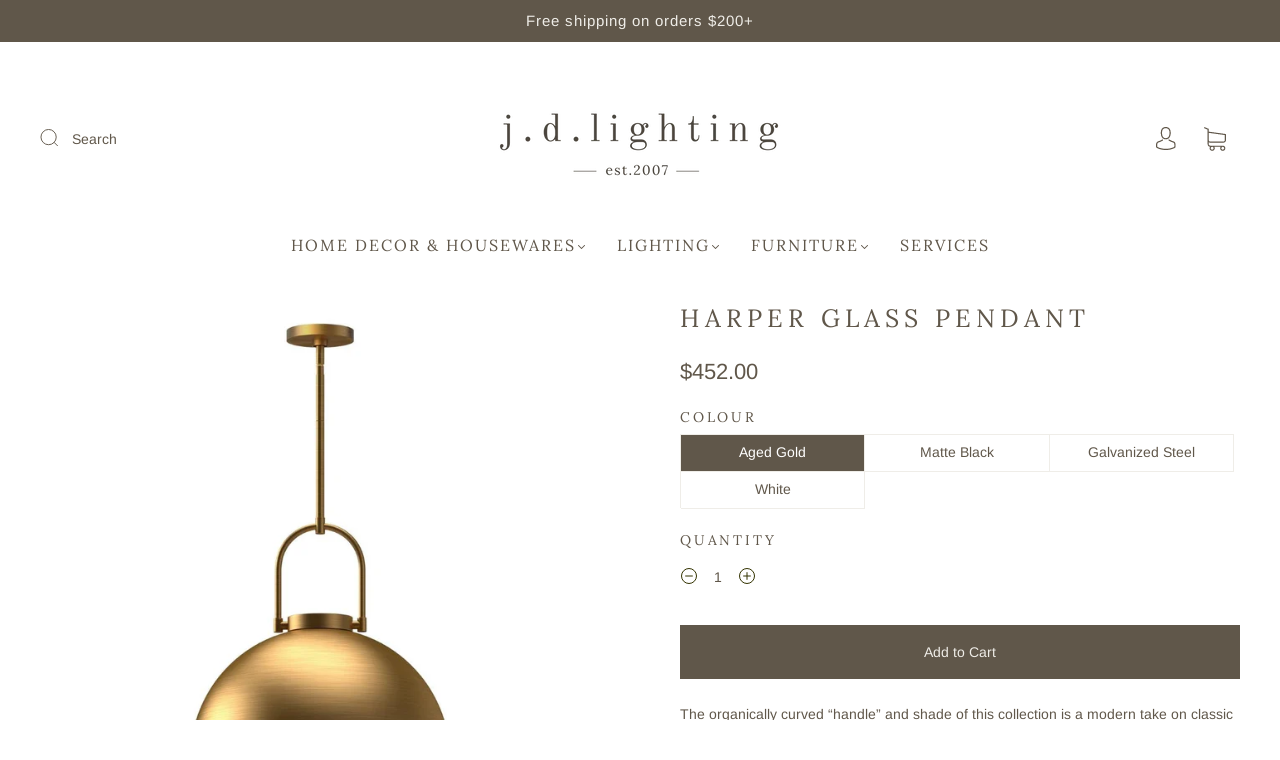

--- FILE ---
content_type: text/html; charset=utf-8
request_url: https://www.jd-home.ca/products/harper-glass-pendant
body_size: 46093
content:
<!doctype html>
<html class="no-js" lang="en">
<head><meta charset="utf-8">
<meta http-equiv="X-UA-Compatible" content="IE=edge,chrome=1">

<title>
  Harper Glass Pendant

  

  

  
    &#8211; j.d.lighting
  
</title>


  <meta name="description" content="The organically curved “handle” and shade of this collection is a modern take on classic pendants of the mid-century era. Change the mood of these pendants entirely with the finishes available in this collection, including the unique galvanized Steel. Specifications  Diameter: 15.75&quot;Height: 20&quot;Minimum Hanging Height: 2" />



  <link rel="shortcut icon" href="//www.jd-home.ca/cdn/shop/files/logo-jdlighting-360_32x32.png?v=1635537304" type="image">


<link rel="canonical" href="https://www.jdlighting.ca/products/harper-glass-pendant" />
<meta name="viewport" content="width=device-width" />

<!-- Social Meta Information -->





<meta property="og:site_name" content="j.d.lighting">
<meta property="og:url" content="https://www.jdlighting.ca/products/harper-glass-pendant">
<meta property="og:title" content="Harper Glass Pendant">
<meta property="og:type" content="product">
<meta property="og:description" content="The organically curved “handle” and shade of this collection is a modern take on classic pendants of the mid-century era. Change the mood of these pendants entirely with the finishes available in this collection, including the unique galvanized Steel. Specifications  Diameter: 15.75&quot;Height: 20&quot;Minimum Hanging Height: 2">

<meta property="og:image" content="http://www.jd-home.ca/cdn/shop/products/httpsaloralighting.comspecsheetsFM556016_20Spec_20Sheet.pdf_21_1200x1200.jpg?v=1652898149"><meta property="og:image" content="http://www.jd-home.ca/cdn/shop/products/httpsaloralighting.comspecsheetsFM556016_20Spec_20Sheet.pdf_21_1200x1200.jpg?v=1652898149"><meta property="og:image" content="http://www.jd-home.ca/cdn/shop/products/httpsaloralighting.comspecsheetsFM556016_20Spec_20Sheet.pdf_21_1200x1200.jpg?v=1652898149">
<meta property="og:image:secure_url" content="https://www.jd-home.ca/cdn/shop/products/httpsaloralighting.comspecsheetsFM556016_20Spec_20Sheet.pdf_21_1200x1200.jpg?v=1652898149"><meta property="og:image:secure_url" content="https://www.jd-home.ca/cdn/shop/products/httpsaloralighting.comspecsheetsFM556016_20Spec_20Sheet.pdf_21_1200x1200.jpg?v=1652898149"><meta property="og:image:secure_url" content="https://www.jd-home.ca/cdn/shop/products/httpsaloralighting.comspecsheetsFM556016_20Spec_20Sheet.pdf_21_1200x1200.jpg?v=1652898149">
<meta property="og:image:width" content="1200">
<meta property="og:image:height" content="1200">


  <meta property="og:price:amount" content="420.00">
  <meta property="og:price:currency" content="CAD">



<meta name="twitter:card" content="summary_large_image">
<meta name="twitter:title" content="Harper Glass Pendant">
<meta name="twitter:description" content="The organically curved “handle” and shade of this collection is a modern take on classic pendants of the mid-century era. Change the mood of these pendants entirely with the finishes available in this collection, including the unique galvanized Steel. Specifications  Diameter: 15.75&quot;Height: 20&quot;Minimum Hanging Height: 2">


  <script type="application/ld+json">
    {
      "@context": "http://schema.org",
      "@type": "Product",
      "name": "Harper Glass Pendant",
      "brand": "Alora",
      "image": "//www.jd-home.ca/cdn/shop/products/httpsaloralighting.comspecsheetsFM556016_20Spec_20Sheet.pdf_21_grande.jpg?v=1652898149",
      "url": "https://www.jdlighting.ca/products/harper-glass-pendant",
      "offers": {
        "@type": "AggregateOffer",
        "priceCurrency": "CAD",
        "lowPrice": "420.00",
        "highPrice": "452.00",
        "itemCondition": "http://schema.org/New",
        "availability": "http://schema.org/InStock",
        "offerCount": "4",
        "offers": [
          
            {
              "@type": "Offer",
              "name": "Harper Glass Pendant — Aged Gold",
              "availability": "http://schema.org/InStock",
              "priceCurrency": "CAD",
              "price": "452.00"
            },
          
            {
              "@type": "Offer",
              "name": "Harper Glass Pendant — Matte Black",
              "availability": "http://schema.org/InStock",
              "priceCurrency": "CAD",
              "price": "420.00"
            },
          
            {
              "@type": "Offer",
              "name": "Harper Glass Pendant — Galvanized Steel",
              "availability": "http://schema.org/InStock",
              "priceCurrency": "CAD",
              "price": "433.00"
            },
          
            {
              "@type": "Offer",
              "name": "Harper Glass Pendant — White",
              "availability": "http://schema.org/InStock",
              "priceCurrency": "CAD",
              "price": "420.00"
            }
          
        ]
      }
    }
  </script>


  <script>window.performance && window.performance.mark && window.performance.mark('shopify.content_for_header.start');</script><meta name="google-site-verification" content="6YXCbEtXcIcy3kF1ywctxj625Dd64_s2sAQ0h7bfJ4g">
<meta id="shopify-digital-wallet" name="shopify-digital-wallet" content="/53247705252/digital_wallets/dialog">
<meta name="shopify-checkout-api-token" content="3198461fe2b238609d7e206790a6617f">
<link rel="alternate" type="application/json+oembed" href="https://www.jdlighting.ca/products/harper-glass-pendant.oembed">
<script async="async" src="/checkouts/internal/preloads.js?locale=en-CA"></script>
<link rel="preconnect" href="https://shop.app" crossorigin="anonymous">
<script async="async" src="https://shop.app/checkouts/internal/preloads.js?locale=en-CA&shop_id=53247705252" crossorigin="anonymous"></script>
<script id="apple-pay-shop-capabilities" type="application/json">{"shopId":53247705252,"countryCode":"CA","currencyCode":"CAD","merchantCapabilities":["supports3DS"],"merchantId":"gid:\/\/shopify\/Shop\/53247705252","merchantName":"j.d.lighting","requiredBillingContactFields":["postalAddress","email"],"requiredShippingContactFields":["postalAddress","email"],"shippingType":"shipping","supportedNetworks":["visa","masterCard","interac"],"total":{"type":"pending","label":"j.d.lighting","amount":"1.00"},"shopifyPaymentsEnabled":true,"supportsSubscriptions":true}</script>
<script id="shopify-features" type="application/json">{"accessToken":"3198461fe2b238609d7e206790a6617f","betas":["rich-media-storefront-analytics"],"domain":"www.jd-home.ca","predictiveSearch":true,"shopId":53247705252,"locale":"en"}</script>
<script>var Shopify = Shopify || {};
Shopify.shop = "j-d-home.myshopify.com";
Shopify.locale = "en";
Shopify.currency = {"active":"CAD","rate":"1.0"};
Shopify.country = "CA";
Shopify.theme = {"name":"Capital 32.2","id":142047903908,"schema_name":"Capital","schema_version":"32.2.0","theme_store_id":812,"role":"main"};
Shopify.theme.handle = "null";
Shopify.theme.style = {"id":null,"handle":null};
Shopify.cdnHost = "www.jd-home.ca/cdn";
Shopify.routes = Shopify.routes || {};
Shopify.routes.root = "/";</script>
<script type="module">!function(o){(o.Shopify=o.Shopify||{}).modules=!0}(window);</script>
<script>!function(o){function n(){var o=[];function n(){o.push(Array.prototype.slice.apply(arguments))}return n.q=o,n}var t=o.Shopify=o.Shopify||{};t.loadFeatures=n(),t.autoloadFeatures=n()}(window);</script>
<script>
  window.ShopifyPay = window.ShopifyPay || {};
  window.ShopifyPay.apiHost = "shop.app\/pay";
  window.ShopifyPay.redirectState = null;
</script>
<script id="shop-js-analytics" type="application/json">{"pageType":"product"}</script>
<script defer="defer" async type="module" src="//www.jd-home.ca/cdn/shopifycloud/shop-js/modules/v2/client.init-shop-cart-sync_BApSsMSl.en.esm.js"></script>
<script defer="defer" async type="module" src="//www.jd-home.ca/cdn/shopifycloud/shop-js/modules/v2/chunk.common_CBoos6YZ.esm.js"></script>
<script type="module">
  await import("//www.jd-home.ca/cdn/shopifycloud/shop-js/modules/v2/client.init-shop-cart-sync_BApSsMSl.en.esm.js");
await import("//www.jd-home.ca/cdn/shopifycloud/shop-js/modules/v2/chunk.common_CBoos6YZ.esm.js");

  window.Shopify.SignInWithShop?.initShopCartSync?.({"fedCMEnabled":true,"windoidEnabled":true});

</script>
<script>
  window.Shopify = window.Shopify || {};
  if (!window.Shopify.featureAssets) window.Shopify.featureAssets = {};
  window.Shopify.featureAssets['shop-js'] = {"shop-cart-sync":["modules/v2/client.shop-cart-sync_DJczDl9f.en.esm.js","modules/v2/chunk.common_CBoos6YZ.esm.js"],"init-fed-cm":["modules/v2/client.init-fed-cm_BzwGC0Wi.en.esm.js","modules/v2/chunk.common_CBoos6YZ.esm.js"],"init-windoid":["modules/v2/client.init-windoid_BS26ThXS.en.esm.js","modules/v2/chunk.common_CBoos6YZ.esm.js"],"init-shop-email-lookup-coordinator":["modules/v2/client.init-shop-email-lookup-coordinator_DFwWcvrS.en.esm.js","modules/v2/chunk.common_CBoos6YZ.esm.js"],"shop-cash-offers":["modules/v2/client.shop-cash-offers_DthCPNIO.en.esm.js","modules/v2/chunk.common_CBoos6YZ.esm.js","modules/v2/chunk.modal_Bu1hFZFC.esm.js"],"shop-button":["modules/v2/client.shop-button_D_JX508o.en.esm.js","modules/v2/chunk.common_CBoos6YZ.esm.js"],"shop-toast-manager":["modules/v2/client.shop-toast-manager_tEhgP2F9.en.esm.js","modules/v2/chunk.common_CBoos6YZ.esm.js"],"avatar":["modules/v2/client.avatar_BTnouDA3.en.esm.js"],"pay-button":["modules/v2/client.pay-button_BuNmcIr_.en.esm.js","modules/v2/chunk.common_CBoos6YZ.esm.js"],"init-shop-cart-sync":["modules/v2/client.init-shop-cart-sync_BApSsMSl.en.esm.js","modules/v2/chunk.common_CBoos6YZ.esm.js"],"shop-login-button":["modules/v2/client.shop-login-button_DwLgFT0K.en.esm.js","modules/v2/chunk.common_CBoos6YZ.esm.js","modules/v2/chunk.modal_Bu1hFZFC.esm.js"],"init-customer-accounts-sign-up":["modules/v2/client.init-customer-accounts-sign-up_TlVCiykN.en.esm.js","modules/v2/client.shop-login-button_DwLgFT0K.en.esm.js","modules/v2/chunk.common_CBoos6YZ.esm.js","modules/v2/chunk.modal_Bu1hFZFC.esm.js"],"init-shop-for-new-customer-accounts":["modules/v2/client.init-shop-for-new-customer-accounts_DrjXSI53.en.esm.js","modules/v2/client.shop-login-button_DwLgFT0K.en.esm.js","modules/v2/chunk.common_CBoos6YZ.esm.js","modules/v2/chunk.modal_Bu1hFZFC.esm.js"],"init-customer-accounts":["modules/v2/client.init-customer-accounts_C0Oh2ljF.en.esm.js","modules/v2/client.shop-login-button_DwLgFT0K.en.esm.js","modules/v2/chunk.common_CBoos6YZ.esm.js","modules/v2/chunk.modal_Bu1hFZFC.esm.js"],"shop-follow-button":["modules/v2/client.shop-follow-button_C5D3XtBb.en.esm.js","modules/v2/chunk.common_CBoos6YZ.esm.js","modules/v2/chunk.modal_Bu1hFZFC.esm.js"],"checkout-modal":["modules/v2/client.checkout-modal_8TC_1FUY.en.esm.js","modules/v2/chunk.common_CBoos6YZ.esm.js","modules/v2/chunk.modal_Bu1hFZFC.esm.js"],"lead-capture":["modules/v2/client.lead-capture_D-pmUjp9.en.esm.js","modules/v2/chunk.common_CBoos6YZ.esm.js","modules/v2/chunk.modal_Bu1hFZFC.esm.js"],"shop-login":["modules/v2/client.shop-login_BmtnoEUo.en.esm.js","modules/v2/chunk.common_CBoos6YZ.esm.js","modules/v2/chunk.modal_Bu1hFZFC.esm.js"],"payment-terms":["modules/v2/client.payment-terms_BHOWV7U_.en.esm.js","modules/v2/chunk.common_CBoos6YZ.esm.js","modules/v2/chunk.modal_Bu1hFZFC.esm.js"]};
</script>
<script>(function() {
  var isLoaded = false;
  function asyncLoad() {
    if (isLoaded) return;
    isLoaded = true;
    var urls = ["https:\/\/a.mailmunch.co\/widgets\/site-958144-b8fec25cb6f86129826affac712031576eecc002.js?shop=j-d-home.myshopify.com","https:\/\/chimpstatic.com\/mcjs-connected\/js\/users\/caef180db8c959ecccba74d5b\/0f6bcc9174f7e63d2c497ce56.js?shop=j-d-home.myshopify.com","https:\/\/storage.nfcube.com\/instafeed-337a47ce3afa5e3c6b2c3f29f2584bfd.js?shop=j-d-home.myshopify.com"];
    for (var i = 0; i < urls.length; i++) {
      var s = document.createElement('script');
      s.type = 'text/javascript';
      s.async = true;
      s.src = urls[i];
      var x = document.getElementsByTagName('script')[0];
      x.parentNode.insertBefore(s, x);
    }
  };
  if(window.attachEvent) {
    window.attachEvent('onload', asyncLoad);
  } else {
    window.addEventListener('load', asyncLoad, false);
  }
})();</script>
<script id="__st">var __st={"a":53247705252,"offset":-18000,"reqid":"9b3c4428-1659-4910-b3e5-a2581c31fe6e-1768933686","pageurl":"www.jd-home.ca\/products\/harper-glass-pendant","u":"c29b0bd66208","p":"product","rtyp":"product","rid":7308988907684};</script>
<script>window.ShopifyPaypalV4VisibilityTracking = true;</script>
<script id="captcha-bootstrap">!function(){'use strict';const t='contact',e='account',n='new_comment',o=[[t,t],['blogs',n],['comments',n],[t,'customer']],c=[[e,'customer_login'],[e,'guest_login'],[e,'recover_customer_password'],[e,'create_customer']],r=t=>t.map((([t,e])=>`form[action*='/${t}']:not([data-nocaptcha='true']) input[name='form_type'][value='${e}']`)).join(','),a=t=>()=>t?[...document.querySelectorAll(t)].map((t=>t.form)):[];function s(){const t=[...o],e=r(t);return a(e)}const i='password',u='form_key',d=['recaptcha-v3-token','g-recaptcha-response','h-captcha-response',i],f=()=>{try{return window.sessionStorage}catch{return}},m='__shopify_v',_=t=>t.elements[u];function p(t,e,n=!1){try{const o=window.sessionStorage,c=JSON.parse(o.getItem(e)),{data:r}=function(t){const{data:e,action:n}=t;return t[m]||n?{data:e,action:n}:{data:t,action:n}}(c);for(const[e,n]of Object.entries(r))t.elements[e]&&(t.elements[e].value=n);n&&o.removeItem(e)}catch(o){console.error('form repopulation failed',{error:o})}}const l='form_type',E='cptcha';function T(t){t.dataset[E]=!0}const w=window,h=w.document,L='Shopify',v='ce_forms',y='captcha';let A=!1;((t,e)=>{const n=(g='f06e6c50-85a8-45c8-87d0-21a2b65856fe',I='https://cdn.shopify.com/shopifycloud/storefront-forms-hcaptcha/ce_storefront_forms_captcha_hcaptcha.v1.5.2.iife.js',D={infoText:'Protected by hCaptcha',privacyText:'Privacy',termsText:'Terms'},(t,e,n)=>{const o=w[L][v],c=o.bindForm;if(c)return c(t,g,e,D).then(n);var r;o.q.push([[t,g,e,D],n]),r=I,A||(h.body.append(Object.assign(h.createElement('script'),{id:'captcha-provider',async:!0,src:r})),A=!0)});var g,I,D;w[L]=w[L]||{},w[L][v]=w[L][v]||{},w[L][v].q=[],w[L][y]=w[L][y]||{},w[L][y].protect=function(t,e){n(t,void 0,e),T(t)},Object.freeze(w[L][y]),function(t,e,n,w,h,L){const[v,y,A,g]=function(t,e,n){const i=e?o:[],u=t?c:[],d=[...i,...u],f=r(d),m=r(i),_=r(d.filter((([t,e])=>n.includes(e))));return[a(f),a(m),a(_),s()]}(w,h,L),I=t=>{const e=t.target;return e instanceof HTMLFormElement?e:e&&e.form},D=t=>v().includes(t);t.addEventListener('submit',(t=>{const e=I(t);if(!e)return;const n=D(e)&&!e.dataset.hcaptchaBound&&!e.dataset.recaptchaBound,o=_(e),c=g().includes(e)&&(!o||!o.value);(n||c)&&t.preventDefault(),c&&!n&&(function(t){try{if(!f())return;!function(t){const e=f();if(!e)return;const n=_(t);if(!n)return;const o=n.value;o&&e.removeItem(o)}(t);const e=Array.from(Array(32),(()=>Math.random().toString(36)[2])).join('');!function(t,e){_(t)||t.append(Object.assign(document.createElement('input'),{type:'hidden',name:u})),t.elements[u].value=e}(t,e),function(t,e){const n=f();if(!n)return;const o=[...t.querySelectorAll(`input[type='${i}']`)].map((({name:t})=>t)),c=[...d,...o],r={};for(const[a,s]of new FormData(t).entries())c.includes(a)||(r[a]=s);n.setItem(e,JSON.stringify({[m]:1,action:t.action,data:r}))}(t,e)}catch(e){console.error('failed to persist form',e)}}(e),e.submit())}));const S=(t,e)=>{t&&!t.dataset[E]&&(n(t,e.some((e=>e===t))),T(t))};for(const o of['focusin','change'])t.addEventListener(o,(t=>{const e=I(t);D(e)&&S(e,y())}));const B=e.get('form_key'),M=e.get(l),P=B&&M;t.addEventListener('DOMContentLoaded',(()=>{const t=y();if(P)for(const e of t)e.elements[l].value===M&&p(e,B);[...new Set([...A(),...v().filter((t=>'true'===t.dataset.shopifyCaptcha))])].forEach((e=>S(e,t)))}))}(h,new URLSearchParams(w.location.search),n,t,e,['guest_login'])})(!0,!0)}();</script>
<script integrity="sha256-4kQ18oKyAcykRKYeNunJcIwy7WH5gtpwJnB7kiuLZ1E=" data-source-attribution="shopify.loadfeatures" defer="defer" src="//www.jd-home.ca/cdn/shopifycloud/storefront/assets/storefront/load_feature-a0a9edcb.js" crossorigin="anonymous"></script>
<script crossorigin="anonymous" defer="defer" src="//www.jd-home.ca/cdn/shopifycloud/storefront/assets/shopify_pay/storefront-65b4c6d7.js?v=20250812"></script>
<script data-source-attribution="shopify.dynamic_checkout.dynamic.init">var Shopify=Shopify||{};Shopify.PaymentButton=Shopify.PaymentButton||{isStorefrontPortableWallets:!0,init:function(){window.Shopify.PaymentButton.init=function(){};var t=document.createElement("script");t.src="https://www.jd-home.ca/cdn/shopifycloud/portable-wallets/latest/portable-wallets.en.js",t.type="module",document.head.appendChild(t)}};
</script>
<script data-source-attribution="shopify.dynamic_checkout.buyer_consent">
  function portableWalletsHideBuyerConsent(e){var t=document.getElementById("shopify-buyer-consent"),n=document.getElementById("shopify-subscription-policy-button");t&&n&&(t.classList.add("hidden"),t.setAttribute("aria-hidden","true"),n.removeEventListener("click",e))}function portableWalletsShowBuyerConsent(e){var t=document.getElementById("shopify-buyer-consent"),n=document.getElementById("shopify-subscription-policy-button");t&&n&&(t.classList.remove("hidden"),t.removeAttribute("aria-hidden"),n.addEventListener("click",e))}window.Shopify?.PaymentButton&&(window.Shopify.PaymentButton.hideBuyerConsent=portableWalletsHideBuyerConsent,window.Shopify.PaymentButton.showBuyerConsent=portableWalletsShowBuyerConsent);
</script>
<script data-source-attribution="shopify.dynamic_checkout.cart.bootstrap">document.addEventListener("DOMContentLoaded",(function(){function t(){return document.querySelector("shopify-accelerated-checkout-cart, shopify-accelerated-checkout")}if(t())Shopify.PaymentButton.init();else{new MutationObserver((function(e,n){t()&&(Shopify.PaymentButton.init(),n.disconnect())})).observe(document.body,{childList:!0,subtree:!0})}}));
</script>
<link id="shopify-accelerated-checkout-styles" rel="stylesheet" media="screen" href="https://www.jd-home.ca/cdn/shopifycloud/portable-wallets/latest/accelerated-checkout-backwards-compat.css" crossorigin="anonymous">
<style id="shopify-accelerated-checkout-cart">
        #shopify-buyer-consent {
  margin-top: 1em;
  display: inline-block;
  width: 100%;
}

#shopify-buyer-consent.hidden {
  display: none;
}

#shopify-subscription-policy-button {
  background: none;
  border: none;
  padding: 0;
  text-decoration: underline;
  font-size: inherit;
  cursor: pointer;
}

#shopify-subscription-policy-button::before {
  box-shadow: none;
}

      </style>

<script>window.performance && window.performance.mark && window.performance.mark('shopify.content_for_header.end');</script>
  <style>




@font-face {
  font-family: Arimo;
  font-weight: 400;
  font-style: normal;
  font-display: swap;
  src: url("//www.jd-home.ca/cdn/fonts/arimo/arimo_n4.a7efb558ca22d2002248bbe6f302a98edee38e35.woff2") format("woff2"),
       url("//www.jd-home.ca/cdn/fonts/arimo/arimo_n4.0da809f7d1d5ede2a73be7094ac00741efdb6387.woff") format("woff");
}

@font-face {
  font-family: Lora;
  font-weight: 400;
  font-style: normal;
  font-display: swap;
  src: url("//www.jd-home.ca/cdn/fonts/lora/lora_n4.9a60cb39eff3bfbc472bac5b3c5c4d7c878f0a8d.woff2") format("woff2"),
       url("//www.jd-home.ca/cdn/fonts/lora/lora_n4.4d935d2630ceaf34d2e494106075f8d9f1257d25.woff") format("woff");
}


  @font-face {
  font-family: Arimo;
  font-weight: 700;
  font-style: normal;
  font-display: swap;
  src: url("//www.jd-home.ca/cdn/fonts/arimo/arimo_n7.1d2d0638e6a1228d86beb0e10006e3280ccb2d04.woff2") format("woff2"),
       url("//www.jd-home.ca/cdn/fonts/arimo/arimo_n7.f4b9139e8eac4a17b38b8707044c20f54c3be479.woff") format("woff");
}




  @font-face {
  font-family: Arimo;
  font-weight: 400;
  font-style: italic;
  font-display: swap;
  src: url("//www.jd-home.ca/cdn/fonts/arimo/arimo_i4.438ddb21a1b98c7230698d70dc1a21df235701b2.woff2") format("woff2"),
       url("//www.jd-home.ca/cdn/fonts/arimo/arimo_i4.0e1908a0dc1ec32fabb5a03a0c9ee2083f82e3d7.woff") format("woff");
}




  @font-face {
  font-family: Arimo;
  font-weight: 700;
  font-style: italic;
  font-display: swap;
  src: url("//www.jd-home.ca/cdn/fonts/arimo/arimo_i7.b9f09537c29041ec8d51f8cdb7c9b8e4f1f82cb1.woff2") format("woff2"),
       url("//www.jd-home.ca/cdn/fonts/arimo/arimo_i7.ec659fc855f754fd0b1bd052e606bba1058f73da.woff") format("woff");
}




  @font-face {
  font-family: Lora;
  font-weight: 700;
  font-style: normal;
  font-display: swap;
  src: url("//www.jd-home.ca/cdn/fonts/lora/lora_n7.58a834e7e54c895806b2ffc982e4a00af29b1b9c.woff2") format("woff2"),
       url("//www.jd-home.ca/cdn/fonts/lora/lora_n7.05fdf76140ca6e72e48561caf7f9893c487c3f1b.woff") format("woff");
}




  @font-face {
  font-family: Lora;
  font-weight: 400;
  font-style: italic;
  font-display: swap;
  src: url("//www.jd-home.ca/cdn/fonts/lora/lora_i4.a5059b22bd0a7547da84d66d2f523d17d17325d3.woff2") format("woff2"),
       url("//www.jd-home.ca/cdn/fonts/lora/lora_i4.cb2d2ab46128fa7f84060d5f92cf3f49dc8181bd.woff") format("woff");
}




  @font-face {
  font-family: Lora;
  font-weight: 700;
  font-style: italic;
  font-display: swap;
  src: url("//www.jd-home.ca/cdn/fonts/lora/lora_i7.1bf76118f47019e7581a865f0f538b8ea5900419.woff2") format("woff2"),
       url("//www.jd-home.ca/cdn/fonts/lora/lora_i7.1a7c7f083405ec98e57d8033d38caa748580f7ff.woff") format("woff");
}



:root {
  --link-color: #60574a;
  --link-color-opacity-90: rgba(96, 87, 74, 0.9);
  --link-color-opacity-50: rgba(96, 87, 74, 0.5);
  --link-color-opacity-30: rgba(96, 87, 74, 0.3);
  --link-color-opacity-10: rgba(96, 87, 74, 0.1);
  --link-color-2: #60574a;

  --background-color: #ffffff;
  --background-color-opacity-0: rgba(255, 255, 255, 0);
  --background-color-opacity-90: rgba(255, 255, 255, 0.9);

  --body-color: #60574a;
  --body-color-opacity-10: rgba(96, 87, 74, 0.1);
  --body-color-opacity-20: rgba(96, 87, 74, 0.2);
  --body-color-opacity-80: rgba(96, 87, 74, 0.8);

  --border-color: #efede8;
  --border-color-opacity-80: rgba(239, 237, 232, 0.8);
  
  --header-color: #60574a;
  --header-text-color-opacity-80: rgba(96, 87, 74, 0.8);
  --header-color-opacity-90: rgba(96, 87, 74, 0.9);
  --header-color-opacity-80: rgba(96, 87, 74, 0.8);
  --header-color-opacity-70: rgba(96, 87, 74, 0.7);
  --header-color-opacity-60: rgba(96, 87, 74, 0.6);
  --header-color-opacity-50: rgba(96, 87, 74, 0.5);
  --header-color-opacity-40: rgba(96, 87, 74, 0.4);
  --header-color-opacity-30: rgba(96, 87, 74, 0.3);
  --header-color-opacity-20: rgba(96, 87, 74, 0.2);
  --header-color-opacity-10: rgba(96, 87, 74, 0.1);
  --meta-color: #888177;
  --outline-color: Highlight;

  
  
    --button-svg-hover-fill: #69635a;
    --button-background-hover: #69635a;
  

  
  
    --link-hover-color: #69635a;
  

  --primary-weight-normal: 400;
  --primary-weight-bold: 700;

  --primary-font: Arimo, sans-serif;
  --primary-font-weight: 400;
  --primary-font-style: normal;

  --secondary-weight-normal: 400;
  --secondary-weight-bold: 700;

  --secondary-font: Lora, serif;
  --secondary-font-weight: 400;
  --secondary-font-style: normal;

  --body-font: var(--primary-font);
  --body-font-weight: var(--primary-font-weight);
  --body-font-style: var(--primary-font-style);
  --body-size: 14px;
  --body-size-mobile: 16px;

  --header-font: var(--secondary-font);
  --header-font-weight: var(--secondary-font-weight);
  --header-font-style: var(--secondary-font-style);
  --heading-size: 22px;

  
    --subheading-size: 13px;
  

  --navigation-font-size: 16px;
  --navigation-letter-spacing: 2px;

  --meta-font: var(--primary-font);
  --meta-weight: var(--body-font-weight);

  
  

  
    --lightness: 55%;
  

  
    --saturation: 55%;
  

  --sale-color: hsl(0, var(--saturation), var(--lightness));
  --error-color: #DE3618;
  --success-color: #108043;
  --button-color: #efede8;
  --button-background: #60574a;
  --button-disabled-color: #EEEEEE;
  --button-disabled-background: gray;
  --input-background: var(--background-color);
  --input-border: var(--border-color);
  --input-color: var(--body-color);
  --input-placeholder-color: var(--meta-color);
  --custom-badge-background: #60574a;

  
  
    --custom-badge-background-alt:  #c4bdb2;
  

  
    --custom-badge-text-alt: #e6e6e6;
  

  --dropdown-background-hover: #e6e6e6;

  --new-border-color: #e7e4dc;
  --new-background-color: #f5f5f5;

  --new-border-color2: #dedad0;
  --new-background-color2: #ebebeb;

  --new-border-color3: #d6d1c4;
  --new-background-color3: #e0e0e0;

  
  
    --button-font: Arimo, sans-serif;
  

  --button-weight: 400;
  --button-letter-spacing: 3px;

  --header-background-color: #ffffff;
  --header-text-color: #60574a;
  --header-hover-background-color: rgba(96, 87, 74, 0.1);
  --header-fullbleed-color: #efede8;
  --header-scroll-arrow-color: #c5beac;
  --header-scroll-background-alt: rgba(239, 237, 232, 0.2);

  --footer-hover-background-color: rgba(96, 87, 74, 0.1);

  --popup-background-color: #efede8;
  --popup-text-color: #45493f;

  --badge-text: #fafafa;
  --sold-out-background: #60574a;
  --sale-background: #60574a;
  --low-stock-background: #efede8;
  --new-product-background: #efede8;
  --best-selling-background: #efede8;

  --product-grid-placeholder-background: #f7f7f7;
  --product-item-highlight-background: #d7d5d2;

  --module-sale-color: #d7d5d2;

  --border-background-color-mix-lighter: #fcfbfa;
  --border-background-color-mix: #fafaf8;
  --border-background-color-mix: #f9f8f6;
  --border-background-color-mix: #f7f6f4;

  --header-letter-spacing: normal;
  
    --header-text-transform: uppercase;
    --header-letter-spacing: 0.2em;
  

  
    --navigation-text-transform: uppercase;
  

  

  --form-success-background: #DBFBE9;
  --form-link-before: rgba(96, 87, 74, 0.3);
  --select-background: #f9f8f8;
  --error-background: #FBDFDA;

  
  
  
  
    --hover-background-color: #eeecec;

    --slider-scroller-drag: #dcd6d6;
    --slider-arrows-svg: #c5b9b9;
    --slider-scroller-background: #f0f0f0;
  

  --box-shadow: 0 2px 3px rgba(0,0,0,0.02), 0 3px 5px rgba(0,0,0,0.12), 0 6px 20px rgba(0,0,0,0.06);
  --box-shadow-reverse: 0 -2px 3px rgba(0,0,0,0.02), 0 -3px 5px rgba(0,0,0,0.12), 0 -6px 20px rgba(0,0,0,0.06);

  --video-wrapper-svg-background: ;
  --blog-item-background: #fcfcfb;

  --image-preloader: url(//www.jd-home.ca/cdn/shop/t/8/assets/capitalPreloadImage.svg?v=111812199384656819951710341117);

  /* Shop Pay Installments variables */
  --color-body: #ffffff;
  --color-bg: #ffffff;
}

</style>

<link rel="preload" as="font" href="//www.jd-home.ca/cdn/fonts/arimo/arimo_n4.a7efb558ca22d2002248bbe6f302a98edee38e35.woff2" type="font/woff2" crossorigin><link rel="preload" as="font" href="//www.jd-home.ca/cdn/fonts/lora/lora_n4.9a60cb39eff3bfbc472bac5b3c5c4d7c878f0a8d.woff2" type="font/woff2" crossorigin>
    <link rel="preload" href="//www.jd-home.ca/cdn/shop/t/8/assets/theme-product.min.css?v=10909059910325882971710341118" as="style">
    <link href="//www.jd-home.ca/cdn/shop/t/8/assets/theme-product.min.css?v=10909059910325882971710341118" rel="stylesheet" type="text/css" media="all" />
  

  <link href="//www.jd-home.ca/cdn/shop/t/8/assets/custom.css?v=157719365712273082121711650280" rel="stylesheet" type="text/css" media="all" />

  
<script>
  window.Theme = {};
  Theme = {"colorHeader":"#60574a","colorBody":"#60574a","colorLinks":"#60574a","colorBorder":"#efede8","colorBackground":"#ffffff","colorButtons":"#60574a","colorButtonsText":"#efede8","colorBadges":"#fafafa","soldOutBackground":"#60574a","saleBackground":"#60574a","lowStockBackground":"#efede8","newProductBackground":"#efede8","bestSellingBackground":"#efede8","customBadgeBackground":"#60574a","colorHeaderBackground":"#ffffff","colorHeaderText":"#60574a","fullBleedColor":"#efede8","colorPopupBackground":"#efede8","colorPopupText":"#45493f","secondaryFont":{"error":"json not allowed for this object"},"headingSize":"22px","headingCase":"uppercase","navigationFontSize":16,"navigationCase":"uppercase","navigationSpacing":2,"primaryFont":{"error":"json not allowed for this object"},"bodySize":14,"buttonFontWeight":"normal","buttonCase":"unedited","buttonLetterSpacing":3,"sectionBtnLabel":"Shop Collection","sectionTextAlignment":"bottom right","sectionColorText":"#efede8","sectionColorOverlay":"#414b3b","sectionOverlayOpacity":20,"collageLayoutEnabled":false,"collectionsPerRow":3,"expandCollections":false,"ajax_cart_method":"drawer","productColorSwatches":"","productSizeSwatches":"","show_second_image_on_hover":true,"productAnimateBadges":false,"show_vendor":false,"productStockLevel":0,"headerSearchStyle":"minimal","predictive_search_enabled":true,"predictive_search_show_vendor":false,"predictive_search_show_price":true,"breadcrumbs":false,"shareFacebook":true,"shareTwitter":false,"sharePinterest":false,"shareFancy":false,"socialBehance":"","socialDribbble":"","socialFacebook":"https:\/\/www.facebook.com\/jdlightingtillsonburg","socialFlickr":"","socialInstagram":"https:\/\/www.instagram.com\/j.d.lighting\/","socialLinkedin":"","socialMedium":"","socialPinterest":"","socialProducthunt":"","socialTiktok":"","socialRss":"","socialTumblr":"","socialTwitter":"","socialVimeo":"","socialYoutube":"","favicon":"\/\/www.jd-home.ca\/cdn\/shop\/files\/logo-jdlighting-360.png?v=1635537304","popupEnable":false,"popupTestMode":false,"popupHeading":"Enhance Your Space with j.d.lighting!🌟","popupText":"\u003cp\u003eGrab a 10% discount on your first purchase by signing up with your email. Get exclusive offers and first looks at new arrivals.\u003c\/p\u003e","popupImage":"\/\/www.jd-home.ca\/cdn\/shop\/files\/JDLIGHTING-12_crop.jpg?v=1711563154","popupTime":"7","popupDelay":15,"popupShowSocial":true,"popupShowNewsletter":true,"checkout_logo_image":"\/\/www.jd-home.ca\/cdn\/shop\/files\/Long_Logo_250_x_130_px_250_x_85_px.png?v=1649214731","checkout_logo_position":"left","checkout_logo_size":"large","checkout_body_background_color":"#ffffff","checkout_input_background_color_mode":"white","checkout_sidebar_background_color":"#f8f7f5","checkout_heading_font":"-apple-system, BlinkMacSystemFont, 'Segoe UI', Roboto, Helvetica, Arial, sans-serif, 'Apple Color Emoji', 'Segoe UI Emoji', 'Segoe UI Symbol'","checkout_body_font":"-apple-system, BlinkMacSystemFont, 'Segoe UI', Roboto, Helvetica, Arial, sans-serif, 'Apple Color Emoji', 'Segoe UI Emoji', 'Segoe UI Symbol'","checkout_accent_color":"#6c6458","checkout_button_color":"#333333","checkout_error_color":"#e22120","customer_layout":"customer_area"};
  Theme.moneyFormat = "${{amount}}";

  

  Theme.localization = {};

  Theme.localization.account = {
    addressConfirmDelete: "Are you sure you wish to delete this address?",
    addressSelectProvince: "Select a State\/Province"
  };

  Theme.localization.collection = {
    brand: "Brand",
    type: "Type"
  };

  Theme.localization.product = {
    addToCart: "Add to Cart",
    soldOut: "Sold out",
    onSale: "On Sale",
    unavailable: "Unavailable",
    added: "*item* has been added to your cart.",
    and_up: "+",
    lowStock: "Only *stock* left",
    viewProduct: "View product",
    percentOff: "*percent* off"
  };

  Theme.localization.cart = {
    itemRemoved: "{{ product_title }} has been removed from your cart.",
    shipping: {
      submit: "Get shipping estimate",
      calculating: "Calculating...",
      rate: "We found one shipping rate available for *address*.",
      rateMultiple: "We found *number_of_rates* shipping rates available for *address*, starting at *rate*.",
      rateEmpty: "Sorry, we do not ship to this destination.",
      rateValues: "*rate_title* at *rate*"
    },
    cart_item: "Item",
    added_to_cart: "Added to",
    removed_from_cart: "Removed from",
    saving: "Saving",
    cart_title: "Your cart",
    cart_subtotal: "Subtotal"
  };

  Theme.localization.search = {
    empty: "Sorry, your search returned no results.",
    viewAll: "View all",
    close: "Close search",
    clear: "Clear search input",
    products: "Products",
    pages: "Pages",
    articles: "Articles",
    collections: "Collections",
    queries: "Suggestions"
  };
</script>


  
<!--DOOFINDER-SHOPIFY-->  <!--/DOOFINDER-SHOPIFY--><link href="https://monorail-edge.shopifysvc.com" rel="dns-prefetch">
<script>(function(){if ("sendBeacon" in navigator && "performance" in window) {try {var session_token_from_headers = performance.getEntriesByType('navigation')[0].serverTiming.find(x => x.name == '_s').description;} catch {var session_token_from_headers = undefined;}var session_cookie_matches = document.cookie.match(/_shopify_s=([^;]*)/);var session_token_from_cookie = session_cookie_matches && session_cookie_matches.length === 2 ? session_cookie_matches[1] : "";var session_token = session_token_from_headers || session_token_from_cookie || "";function handle_abandonment_event(e) {var entries = performance.getEntries().filter(function(entry) {return /monorail-edge.shopifysvc.com/.test(entry.name);});if (!window.abandonment_tracked && entries.length === 0) {window.abandonment_tracked = true;var currentMs = Date.now();var navigation_start = performance.timing.navigationStart;var payload = {shop_id: 53247705252,url: window.location.href,navigation_start,duration: currentMs - navigation_start,session_token,page_type: "product"};window.navigator.sendBeacon("https://monorail-edge.shopifysvc.com/v1/produce", JSON.stringify({schema_id: "online_store_buyer_site_abandonment/1.1",payload: payload,metadata: {event_created_at_ms: currentMs,event_sent_at_ms: currentMs}}));}}window.addEventListener('pagehide', handle_abandonment_event);}}());</script>
<script id="web-pixels-manager-setup">(function e(e,d,r,n,o){if(void 0===o&&(o={}),!Boolean(null===(a=null===(i=window.Shopify)||void 0===i?void 0:i.analytics)||void 0===a?void 0:a.replayQueue)){var i,a;window.Shopify=window.Shopify||{};var t=window.Shopify;t.analytics=t.analytics||{};var s=t.analytics;s.replayQueue=[],s.publish=function(e,d,r){return s.replayQueue.push([e,d,r]),!0};try{self.performance.mark("wpm:start")}catch(e){}var l=function(){var e={modern:/Edge?\/(1{2}[4-9]|1[2-9]\d|[2-9]\d{2}|\d{4,})\.\d+(\.\d+|)|Firefox\/(1{2}[4-9]|1[2-9]\d|[2-9]\d{2}|\d{4,})\.\d+(\.\d+|)|Chrom(ium|e)\/(9{2}|\d{3,})\.\d+(\.\d+|)|(Maci|X1{2}).+ Version\/(15\.\d+|(1[6-9]|[2-9]\d|\d{3,})\.\d+)([,.]\d+|)( \(\w+\)|)( Mobile\/\w+|) Safari\/|Chrome.+OPR\/(9{2}|\d{3,})\.\d+\.\d+|(CPU[ +]OS|iPhone[ +]OS|CPU[ +]iPhone|CPU IPhone OS|CPU iPad OS)[ +]+(15[._]\d+|(1[6-9]|[2-9]\d|\d{3,})[._]\d+)([._]\d+|)|Android:?[ /-](13[3-9]|1[4-9]\d|[2-9]\d{2}|\d{4,})(\.\d+|)(\.\d+|)|Android.+Firefox\/(13[5-9]|1[4-9]\d|[2-9]\d{2}|\d{4,})\.\d+(\.\d+|)|Android.+Chrom(ium|e)\/(13[3-9]|1[4-9]\d|[2-9]\d{2}|\d{4,})\.\d+(\.\d+|)|SamsungBrowser\/([2-9]\d|\d{3,})\.\d+/,legacy:/Edge?\/(1[6-9]|[2-9]\d|\d{3,})\.\d+(\.\d+|)|Firefox\/(5[4-9]|[6-9]\d|\d{3,})\.\d+(\.\d+|)|Chrom(ium|e)\/(5[1-9]|[6-9]\d|\d{3,})\.\d+(\.\d+|)([\d.]+$|.*Safari\/(?![\d.]+ Edge\/[\d.]+$))|(Maci|X1{2}).+ Version\/(10\.\d+|(1[1-9]|[2-9]\d|\d{3,})\.\d+)([,.]\d+|)( \(\w+\)|)( Mobile\/\w+|) Safari\/|Chrome.+OPR\/(3[89]|[4-9]\d|\d{3,})\.\d+\.\d+|(CPU[ +]OS|iPhone[ +]OS|CPU[ +]iPhone|CPU IPhone OS|CPU iPad OS)[ +]+(10[._]\d+|(1[1-9]|[2-9]\d|\d{3,})[._]\d+)([._]\d+|)|Android:?[ /-](13[3-9]|1[4-9]\d|[2-9]\d{2}|\d{4,})(\.\d+|)(\.\d+|)|Mobile Safari.+OPR\/([89]\d|\d{3,})\.\d+\.\d+|Android.+Firefox\/(13[5-9]|1[4-9]\d|[2-9]\d{2}|\d{4,})\.\d+(\.\d+|)|Android.+Chrom(ium|e)\/(13[3-9]|1[4-9]\d|[2-9]\d{2}|\d{4,})\.\d+(\.\d+|)|Android.+(UC? ?Browser|UCWEB|U3)[ /]?(15\.([5-9]|\d{2,})|(1[6-9]|[2-9]\d|\d{3,})\.\d+)\.\d+|SamsungBrowser\/(5\.\d+|([6-9]|\d{2,})\.\d+)|Android.+MQ{2}Browser\/(14(\.(9|\d{2,})|)|(1[5-9]|[2-9]\d|\d{3,})(\.\d+|))(\.\d+|)|K[Aa][Ii]OS\/(3\.\d+|([4-9]|\d{2,})\.\d+)(\.\d+|)/},d=e.modern,r=e.legacy,n=navigator.userAgent;return n.match(d)?"modern":n.match(r)?"legacy":"unknown"}(),u="modern"===l?"modern":"legacy",c=(null!=n?n:{modern:"",legacy:""})[u],f=function(e){return[e.baseUrl,"/wpm","/b",e.hashVersion,"modern"===e.buildTarget?"m":"l",".js"].join("")}({baseUrl:d,hashVersion:r,buildTarget:u}),m=function(e){var d=e.version,r=e.bundleTarget,n=e.surface,o=e.pageUrl,i=e.monorailEndpoint;return{emit:function(e){var a=e.status,t=e.errorMsg,s=(new Date).getTime(),l=JSON.stringify({metadata:{event_sent_at_ms:s},events:[{schema_id:"web_pixels_manager_load/3.1",payload:{version:d,bundle_target:r,page_url:o,status:a,surface:n,error_msg:t},metadata:{event_created_at_ms:s}}]});if(!i)return console&&console.warn&&console.warn("[Web Pixels Manager] No Monorail endpoint provided, skipping logging."),!1;try{return self.navigator.sendBeacon.bind(self.navigator)(i,l)}catch(e){}var u=new XMLHttpRequest;try{return u.open("POST",i,!0),u.setRequestHeader("Content-Type","text/plain"),u.send(l),!0}catch(e){return console&&console.warn&&console.warn("[Web Pixels Manager] Got an unhandled error while logging to Monorail."),!1}}}}({version:r,bundleTarget:l,surface:e.surface,pageUrl:self.location.href,monorailEndpoint:e.monorailEndpoint});try{o.browserTarget=l,function(e){var d=e.src,r=e.async,n=void 0===r||r,o=e.onload,i=e.onerror,a=e.sri,t=e.scriptDataAttributes,s=void 0===t?{}:t,l=document.createElement("script"),u=document.querySelector("head"),c=document.querySelector("body");if(l.async=n,l.src=d,a&&(l.integrity=a,l.crossOrigin="anonymous"),s)for(var f in s)if(Object.prototype.hasOwnProperty.call(s,f))try{l.dataset[f]=s[f]}catch(e){}if(o&&l.addEventListener("load",o),i&&l.addEventListener("error",i),u)u.appendChild(l);else{if(!c)throw new Error("Did not find a head or body element to append the script");c.appendChild(l)}}({src:f,async:!0,onload:function(){if(!function(){var e,d;return Boolean(null===(d=null===(e=window.Shopify)||void 0===e?void 0:e.analytics)||void 0===d?void 0:d.initialized)}()){var d=window.webPixelsManager.init(e)||void 0;if(d){var r=window.Shopify.analytics;r.replayQueue.forEach((function(e){var r=e[0],n=e[1],o=e[2];d.publishCustomEvent(r,n,o)})),r.replayQueue=[],r.publish=d.publishCustomEvent,r.visitor=d.visitor,r.initialized=!0}}},onerror:function(){return m.emit({status:"failed",errorMsg:"".concat(f," has failed to load")})},sri:function(e){var d=/^sha384-[A-Za-z0-9+/=]+$/;return"string"==typeof e&&d.test(e)}(c)?c:"",scriptDataAttributes:o}),m.emit({status:"loading"})}catch(e){m.emit({status:"failed",errorMsg:(null==e?void 0:e.message)||"Unknown error"})}}})({shopId: 53247705252,storefrontBaseUrl: "https://www.jdlighting.ca",extensionsBaseUrl: "https://extensions.shopifycdn.com/cdn/shopifycloud/web-pixels-manager",monorailEndpoint: "https://monorail-edge.shopifysvc.com/unstable/produce_batch",surface: "storefront-renderer",enabledBetaFlags: ["2dca8a86"],webPixelsConfigList: [{"id":"655032484","configuration":"{\"config\":\"{\\\"pixel_id\\\":\\\"G-KLBJJP7DWS\\\",\\\"target_country\\\":\\\"CA\\\",\\\"gtag_events\\\":[{\\\"type\\\":\\\"begin_checkout\\\",\\\"action_label\\\":\\\"G-KLBJJP7DWS\\\"},{\\\"type\\\":\\\"search\\\",\\\"action_label\\\":\\\"G-KLBJJP7DWS\\\"},{\\\"type\\\":\\\"view_item\\\",\\\"action_label\\\":[\\\"G-KLBJJP7DWS\\\",\\\"MC-G3YJKPPTCH\\\"]},{\\\"type\\\":\\\"purchase\\\",\\\"action_label\\\":[\\\"G-KLBJJP7DWS\\\",\\\"MC-G3YJKPPTCH\\\"]},{\\\"type\\\":\\\"page_view\\\",\\\"action_label\\\":[\\\"G-KLBJJP7DWS\\\",\\\"MC-G3YJKPPTCH\\\"]},{\\\"type\\\":\\\"add_payment_info\\\",\\\"action_label\\\":\\\"G-KLBJJP7DWS\\\"},{\\\"type\\\":\\\"add_to_cart\\\",\\\"action_label\\\":\\\"G-KLBJJP7DWS\\\"}],\\\"enable_monitoring_mode\\\":false}\"}","eventPayloadVersion":"v1","runtimeContext":"OPEN","scriptVersion":"b2a88bafab3e21179ed38636efcd8a93","type":"APP","apiClientId":1780363,"privacyPurposes":[],"dataSharingAdjustments":{"protectedCustomerApprovalScopes":["read_customer_address","read_customer_email","read_customer_name","read_customer_personal_data","read_customer_phone"]}},{"id":"249692324","configuration":"{\"pixel_id\":\"1048726335964073\",\"pixel_type\":\"facebook_pixel\",\"metaapp_system_user_token\":\"-\"}","eventPayloadVersion":"v1","runtimeContext":"OPEN","scriptVersion":"ca16bc87fe92b6042fbaa3acc2fbdaa6","type":"APP","apiClientId":2329312,"privacyPurposes":["ANALYTICS","MARKETING","SALE_OF_DATA"],"dataSharingAdjustments":{"protectedCustomerApprovalScopes":["read_customer_address","read_customer_email","read_customer_name","read_customer_personal_data","read_customer_phone"]}},{"id":"149192868","eventPayloadVersion":"v1","runtimeContext":"LAX","scriptVersion":"1","type":"CUSTOM","privacyPurposes":["ANALYTICS"],"name":"Google Analytics tag (migrated)"},{"id":"shopify-app-pixel","configuration":"{}","eventPayloadVersion":"v1","runtimeContext":"STRICT","scriptVersion":"0450","apiClientId":"shopify-pixel","type":"APP","privacyPurposes":["ANALYTICS","MARKETING"]},{"id":"shopify-custom-pixel","eventPayloadVersion":"v1","runtimeContext":"LAX","scriptVersion":"0450","apiClientId":"shopify-pixel","type":"CUSTOM","privacyPurposes":["ANALYTICS","MARKETING"]}],isMerchantRequest: false,initData: {"shop":{"name":"j.d.lighting","paymentSettings":{"currencyCode":"CAD"},"myshopifyDomain":"j-d-home.myshopify.com","countryCode":"CA","storefrontUrl":"https:\/\/www.jdlighting.ca"},"customer":null,"cart":null,"checkout":null,"productVariants":[{"price":{"amount":452.0,"currencyCode":"CAD"},"product":{"title":"Harper Glass Pendant","vendor":"Alora","id":"7308988907684","untranslatedTitle":"Harper Glass Pendant","url":"\/products\/harper-glass-pendant","type":"Pendant"},"id":"42203848835236","image":{"src":"\/\/www.jd-home.ca\/cdn\/shop\/products\/httpsaloralighting.comspecsheetsFM556016_20Spec_20Sheet.pdf_19.jpg?v=1652898149"},"sku":"AL-PD507216AGOP","title":"Aged Gold","untranslatedTitle":"Aged Gold"},{"price":{"amount":420.0,"currencyCode":"CAD"},"product":{"title":"Harper Glass Pendant","vendor":"Alora","id":"7308988907684","untranslatedTitle":"Harper Glass Pendant","url":"\/products\/harper-glass-pendant","type":"Pendant"},"id":"42203848868004","image":{"src":"\/\/www.jd-home.ca\/cdn\/shop\/products\/httpsaloralighting.comspecsheetsFM556016_20Spec_20Sheet.pdf_20.jpg?v=1652898149"},"sku":"AL-PD507216MBOP","title":"Matte Black","untranslatedTitle":"Matte Black"},{"price":{"amount":433.0,"currencyCode":"CAD"},"product":{"title":"Harper Glass Pendant","vendor":"Alora","id":"7308988907684","untranslatedTitle":"Harper Glass Pendant","url":"\/products\/harper-glass-pendant","type":"Pendant"},"id":"42203848900772","image":{"src":"\/\/www.jd-home.ca\/cdn\/shop\/products\/httpsaloralighting.comspecsheetsFM556016_20Spec_20Sheet.pdf_21.jpg?v=1652898149"},"sku":"AL-PD507216SLOP","title":"Galvanized Steel","untranslatedTitle":"Galvanized Steel"},{"price":{"amount":420.0,"currencyCode":"CAD"},"product":{"title":"Harper Glass Pendant","vendor":"Alora","id":"7308988907684","untranslatedTitle":"Harper Glass Pendant","url":"\/products\/harper-glass-pendant","type":"Pendant"},"id":"50829302169764","image":{"src":"\/\/www.jd-home.ca\/cdn\/shop\/files\/shopifyproduct_16.png?v=1741715638"},"sku":"AL-PD507216WHOP","title":"White","untranslatedTitle":"White"}],"purchasingCompany":null},},"https://www.jd-home.ca/cdn","fcfee988w5aeb613cpc8e4bc33m6693e112",{"modern":"","legacy":""},{"shopId":"53247705252","storefrontBaseUrl":"https:\/\/www.jdlighting.ca","extensionBaseUrl":"https:\/\/extensions.shopifycdn.com\/cdn\/shopifycloud\/web-pixels-manager","surface":"storefront-renderer","enabledBetaFlags":"[\"2dca8a86\"]","isMerchantRequest":"false","hashVersion":"fcfee988w5aeb613cpc8e4bc33m6693e112","publish":"custom","events":"[[\"page_viewed\",{}],[\"product_viewed\",{\"productVariant\":{\"price\":{\"amount\":452.0,\"currencyCode\":\"CAD\"},\"product\":{\"title\":\"Harper Glass Pendant\",\"vendor\":\"Alora\",\"id\":\"7308988907684\",\"untranslatedTitle\":\"Harper Glass Pendant\",\"url\":\"\/products\/harper-glass-pendant\",\"type\":\"Pendant\"},\"id\":\"42203848835236\",\"image\":{\"src\":\"\/\/www.jd-home.ca\/cdn\/shop\/products\/httpsaloralighting.comspecsheetsFM556016_20Spec_20Sheet.pdf_19.jpg?v=1652898149\"},\"sku\":\"AL-PD507216AGOP\",\"title\":\"Aged Gold\",\"untranslatedTitle\":\"Aged Gold\"}}]]"});</script><script>
  window.ShopifyAnalytics = window.ShopifyAnalytics || {};
  window.ShopifyAnalytics.meta = window.ShopifyAnalytics.meta || {};
  window.ShopifyAnalytics.meta.currency = 'CAD';
  var meta = {"product":{"id":7308988907684,"gid":"gid:\/\/shopify\/Product\/7308988907684","vendor":"Alora","type":"Pendant","handle":"harper-glass-pendant","variants":[{"id":42203848835236,"price":45200,"name":"Harper Glass Pendant - Aged Gold","public_title":"Aged Gold","sku":"AL-PD507216AGOP"},{"id":42203848868004,"price":42000,"name":"Harper Glass Pendant - Matte Black","public_title":"Matte Black","sku":"AL-PD507216MBOP"},{"id":42203848900772,"price":43300,"name":"Harper Glass Pendant - Galvanized Steel","public_title":"Galvanized Steel","sku":"AL-PD507216SLOP"},{"id":50829302169764,"price":42000,"name":"Harper Glass Pendant - White","public_title":"White","sku":"AL-PD507216WHOP"}],"remote":false},"page":{"pageType":"product","resourceType":"product","resourceId":7308988907684,"requestId":"9b3c4428-1659-4910-b3e5-a2581c31fe6e-1768933686"}};
  for (var attr in meta) {
    window.ShopifyAnalytics.meta[attr] = meta[attr];
  }
</script>
<script class="analytics">
  (function () {
    var customDocumentWrite = function(content) {
      var jquery = null;

      if (window.jQuery) {
        jquery = window.jQuery;
      } else if (window.Checkout && window.Checkout.$) {
        jquery = window.Checkout.$;
      }

      if (jquery) {
        jquery('body').append(content);
      }
    };

    var hasLoggedConversion = function(token) {
      if (token) {
        return document.cookie.indexOf('loggedConversion=' + token) !== -1;
      }
      return false;
    }

    var setCookieIfConversion = function(token) {
      if (token) {
        var twoMonthsFromNow = new Date(Date.now());
        twoMonthsFromNow.setMonth(twoMonthsFromNow.getMonth() + 2);

        document.cookie = 'loggedConversion=' + token + '; expires=' + twoMonthsFromNow;
      }
    }

    var trekkie = window.ShopifyAnalytics.lib = window.trekkie = window.trekkie || [];
    if (trekkie.integrations) {
      return;
    }
    trekkie.methods = [
      'identify',
      'page',
      'ready',
      'track',
      'trackForm',
      'trackLink'
    ];
    trekkie.factory = function(method) {
      return function() {
        var args = Array.prototype.slice.call(arguments);
        args.unshift(method);
        trekkie.push(args);
        return trekkie;
      };
    };
    for (var i = 0; i < trekkie.methods.length; i++) {
      var key = trekkie.methods[i];
      trekkie[key] = trekkie.factory(key);
    }
    trekkie.load = function(config) {
      trekkie.config = config || {};
      trekkie.config.initialDocumentCookie = document.cookie;
      var first = document.getElementsByTagName('script')[0];
      var script = document.createElement('script');
      script.type = 'text/javascript';
      script.onerror = function(e) {
        var scriptFallback = document.createElement('script');
        scriptFallback.type = 'text/javascript';
        scriptFallback.onerror = function(error) {
                var Monorail = {
      produce: function produce(monorailDomain, schemaId, payload) {
        var currentMs = new Date().getTime();
        var event = {
          schema_id: schemaId,
          payload: payload,
          metadata: {
            event_created_at_ms: currentMs,
            event_sent_at_ms: currentMs
          }
        };
        return Monorail.sendRequest("https://" + monorailDomain + "/v1/produce", JSON.stringify(event));
      },
      sendRequest: function sendRequest(endpointUrl, payload) {
        // Try the sendBeacon API
        if (window && window.navigator && typeof window.navigator.sendBeacon === 'function' && typeof window.Blob === 'function' && !Monorail.isIos12()) {
          var blobData = new window.Blob([payload], {
            type: 'text/plain'
          });

          if (window.navigator.sendBeacon(endpointUrl, blobData)) {
            return true;
          } // sendBeacon was not successful

        } // XHR beacon

        var xhr = new XMLHttpRequest();

        try {
          xhr.open('POST', endpointUrl);
          xhr.setRequestHeader('Content-Type', 'text/plain');
          xhr.send(payload);
        } catch (e) {
          console.log(e);
        }

        return false;
      },
      isIos12: function isIos12() {
        return window.navigator.userAgent.lastIndexOf('iPhone; CPU iPhone OS 12_') !== -1 || window.navigator.userAgent.lastIndexOf('iPad; CPU OS 12_') !== -1;
      }
    };
    Monorail.produce('monorail-edge.shopifysvc.com',
      'trekkie_storefront_load_errors/1.1',
      {shop_id: 53247705252,
      theme_id: 142047903908,
      app_name: "storefront",
      context_url: window.location.href,
      source_url: "//www.jd-home.ca/cdn/s/trekkie.storefront.cd680fe47e6c39ca5d5df5f0a32d569bc48c0f27.min.js"});

        };
        scriptFallback.async = true;
        scriptFallback.src = '//www.jd-home.ca/cdn/s/trekkie.storefront.cd680fe47e6c39ca5d5df5f0a32d569bc48c0f27.min.js';
        first.parentNode.insertBefore(scriptFallback, first);
      };
      script.async = true;
      script.src = '//www.jd-home.ca/cdn/s/trekkie.storefront.cd680fe47e6c39ca5d5df5f0a32d569bc48c0f27.min.js';
      first.parentNode.insertBefore(script, first);
    };
    trekkie.load(
      {"Trekkie":{"appName":"storefront","development":false,"defaultAttributes":{"shopId":53247705252,"isMerchantRequest":null,"themeId":142047903908,"themeCityHash":"8040607687589575923","contentLanguage":"en","currency":"CAD","eventMetadataId":"e6ee06a4-5ed3-45e1-96d4-90c8f5c03338"},"isServerSideCookieWritingEnabled":true,"monorailRegion":"shop_domain","enabledBetaFlags":["65f19447"]},"Session Attribution":{},"S2S":{"facebookCapiEnabled":true,"source":"trekkie-storefront-renderer","apiClientId":580111}}
    );

    var loaded = false;
    trekkie.ready(function() {
      if (loaded) return;
      loaded = true;

      window.ShopifyAnalytics.lib = window.trekkie;

      var originalDocumentWrite = document.write;
      document.write = customDocumentWrite;
      try { window.ShopifyAnalytics.merchantGoogleAnalytics.call(this); } catch(error) {};
      document.write = originalDocumentWrite;

      window.ShopifyAnalytics.lib.page(null,{"pageType":"product","resourceType":"product","resourceId":7308988907684,"requestId":"9b3c4428-1659-4910-b3e5-a2581c31fe6e-1768933686","shopifyEmitted":true});

      var match = window.location.pathname.match(/checkouts\/(.+)\/(thank_you|post_purchase)/)
      var token = match? match[1]: undefined;
      if (!hasLoggedConversion(token)) {
        setCookieIfConversion(token);
        window.ShopifyAnalytics.lib.track("Viewed Product",{"currency":"CAD","variantId":42203848835236,"productId":7308988907684,"productGid":"gid:\/\/shopify\/Product\/7308988907684","name":"Harper Glass Pendant - Aged Gold","price":"452.00","sku":"AL-PD507216AGOP","brand":"Alora","variant":"Aged Gold","category":"Pendant","nonInteraction":true,"remote":false},undefined,undefined,{"shopifyEmitted":true});
      window.ShopifyAnalytics.lib.track("monorail:\/\/trekkie_storefront_viewed_product\/1.1",{"currency":"CAD","variantId":42203848835236,"productId":7308988907684,"productGid":"gid:\/\/shopify\/Product\/7308988907684","name":"Harper Glass Pendant - Aged Gold","price":"452.00","sku":"AL-PD507216AGOP","brand":"Alora","variant":"Aged Gold","category":"Pendant","nonInteraction":true,"remote":false,"referer":"https:\/\/www.jd-home.ca\/products\/harper-glass-pendant"});
      }
    });


        var eventsListenerScript = document.createElement('script');
        eventsListenerScript.async = true;
        eventsListenerScript.src = "//www.jd-home.ca/cdn/shopifycloud/storefront/assets/shop_events_listener-3da45d37.js";
        document.getElementsByTagName('head')[0].appendChild(eventsListenerScript);

})();</script>
  <script>
  if (!window.ga || (window.ga && typeof window.ga !== 'function')) {
    window.ga = function ga() {
      (window.ga.q = window.ga.q || []).push(arguments);
      if (window.Shopify && window.Shopify.analytics && typeof window.Shopify.analytics.publish === 'function') {
        window.Shopify.analytics.publish("ga_stub_called", {}, {sendTo: "google_osp_migration"});
      }
      console.error("Shopify's Google Analytics stub called with:", Array.from(arguments), "\nSee https://help.shopify.com/manual/promoting-marketing/pixels/pixel-migration#google for more information.");
    };
    if (window.Shopify && window.Shopify.analytics && typeof window.Shopify.analytics.publish === 'function') {
      window.Shopify.analytics.publish("ga_stub_initialized", {}, {sendTo: "google_osp_migration"});
    }
  }
</script>
<script
  defer
  src="https://www.jd-home.ca/cdn/shopifycloud/perf-kit/shopify-perf-kit-3.0.4.min.js"
  data-application="storefront-renderer"
  data-shop-id="53247705252"
  data-render-region="gcp-us-central1"
  data-page-type="product"
  data-theme-instance-id="142047903908"
  data-theme-name="Capital"
  data-theme-version="32.2.0"
  data-monorail-region="shop_domain"
  data-resource-timing-sampling-rate="10"
  data-shs="true"
  data-shs-beacon="true"
  data-shs-export-with-fetch="true"
  data-shs-logs-sample-rate="1"
  data-shs-beacon-endpoint="https://www.jd-home.ca/api/collect"
></script>
</head>






<body class="template-product" itemscope itemtype="http://schema.org/Organization">
  
    <aside id="cartSlideoutAside">
  <form
    action="/cart"
    method="post"
    novalidate
    class="cart-drawer-form"
  >
    <div
      id="cartSlideoutWrapper"
      class="capital-shopping-right slideout-panel-hidden cart-drawer-right"
      role="dialog"
      aria-labelledby="cart_dialog_label"
      aria-describedby="cart_dialog_status"
      aria-modal="true"
    >
      <div class="cart-drawer__top">
        <h3 class="type-subheading type-subheading--1 wow fadeIn" id="cart_dialog_label">
          <span class="cart-drawer--title">Your cart</span>
        </h3>

        <div class="cart-close-icon-wrapper">
          <button
            type="button"
            class="slide-menu cart-close-icon cart-menu-close alt-focus"
          >
            <svg
              width="28"
              height="28"
              aria-label="Close cart"
              xmlns="http://www.w3.org/2000/svg"
              tabindex="-1"
            >
              <g stroke="#330" fill="none" fill-rule="evenodd">
                <circle cx="14" cy="14" r="13.5"/>
                <path stroke-linecap="square" d="M12.158 8.474L17.684 14M12.158 19.527L17.684 14"/>
              </g>
            </svg>
            <span class="sr-only">Close cart</span>
          </button>
        </div>
      </div>

      <div class="cart-drawer__empty-div"></div>
      <div class="cart-error-box"></div>

      <div aria-live="polite" class="cart-empty-box">
        Your cart is currently empty.
      </div>

      <script type="application/template" id="cart-item-template">
        <li>
          <article class="cart-item">
            <div class="cart-item-image--wrapper">
              <a class="cart-item-link" href="/products/harper-glass-pendant" tabindex="-1">
                <img
                  class="cart-item-image"
                  src="/product/image.jpg"
                  alt=""
                />
              </a>
            </div>
            <div class="cart-item-details--wrapper">
              <h3 class="cart-item__title">
                <a href="/products/harper-glass-pendant" class="cart-item-link cart-item-details--product-title-wrapper">
                  <span class="cart-item-product-title"></span>
                  <span class="cart-item-variant-title hide"></span>
                  <span class="cart-item-selling-plan hide"></span>
                </a>
              </h3>

              <div class="cart-item-price-wrapper">
                <span class="sr-only">Now</span>
                <span class="cart-item-price"></span>
                <span class="sr-only">Was</span>
                <span class="cart-item-price-original"></span>
                <span class="cart-item-price-per-unit"></span>
              </div>

              <ul class="cart-item-drawer-properties"></ul>

              <ul class="order-discount--cart-list" aria-label="Discount"></ul>

              <div class="cart-item--qtys">
                <div class="cart-item--quantity-remove-wrapper">
                  <div class="cart-item--quantity-wrapper">
                    <button
                      type="button"
                      class="alt-focus cart-item-quantity-button cart-item-decrease"
                      data-amount="-1"
                      aria-label="Reduce item quantity by one"
                    ><svg xmlns="http://www.w3.org/2000/svg" viewBox="0 0 16 16"><g fill="none" fill-rule="evenodd" stroke="#330"><circle cx="8" cy="8" r="7.5"/><path stroke-linecap="square" d="M4.706 8h6.588"/></g></svg>
</button>
                    <input
                      type="text"
                      class="cart-item-quantity"
                      min="1"
                      pattern="[0-9]*"
                      aria-label="Quantity"
                    >
                    <button
                      type="button"
                      class="alt-focus cart-item-quantity-button cart-item-increase"
                      data-amount="1"
                      aria-label="Increase item quantity by one"
                    ><svg xmlns="http://www.w3.org/2000/svg" viewBox="0 0 16 16"><g fill="none" fill-rule="evenodd" stroke="#330"><circle cx="8" cy="8" r="7.5"/><path stroke-linecap="square" d="M4.706 8h6.588M8 4.706v6.588"/></g></svg>
</button>
                  </div>
                </div>
                <div class="cart-item-remove-button-container">
                  <button type="button" id="cart-item-remove-button" class="alt-focus" aria-label="Remove product">Remove</button>
                </div>
              </div>
            </div>
          </article>
        </li>
      </script>
      <script type="application/json" id="initial-cart">
        {"note":null,"attributes":{},"original_total_price":0,"total_price":0,"total_discount":0,"total_weight":0.0,"item_count":0,"items":[],"requires_shipping":false,"currency":"CAD","items_subtotal_price":0,"cart_level_discount_applications":[],"checkout_charge_amount":0}
      </script>

      <ul class="cart-items"></ul>

      <div class="ajax-cart--bottom-wrapper">

        <div class="ajax-cart--cart-discount">
          <div class="cart--order-discount-wrapper custom-font ajax-cart-discount-wrapper"></div>
        </div>

        <div class="cart--subtotals">
          <span class="cart-price-text">Subtotal</span>

          <div class="cart--subtotals_figures">
            <div class="ajax-cart--cart-original-price">
              <span class="cart-item-original-total-price"><span class="money">$0.00</span></span>
            </div>

            <div class="ajax-cart--total-price">
              <h2
                id="cart_dialog_status"
                role="status"
                class="js-cart-drawer-status sr-only"
              ></h2>

              <h5 id="cart_drawer_subtotal">
                <span class="cart-total-price" id="cart-price">
                  <span class="money">$0.00</span>
                </span>
              </h5>
            </div>
          </div>
        </div><div class="cart--shipping-message rte">Taxes and <a href="/policies/shipping-policy">shipping</a> calculated at checkout
</div>

        <div class="slide-checkout-buttons">
          <button type="submit" name="checkout" class="btn hover-animation cart-button-checkout">
            <span class="button-text cart-button-checkout-text">Checkout</span>
            <div class="cart-button-checkout-spinner lds-dual-ring hide"></div>
          </button>
          
            <div class="additional-checkout-buttons">
              <div class="dynamic-checkout__content" id="dynamic-checkout-cart" data-shopify="dynamic-checkout-cart"> <shopify-accelerated-checkout-cart wallet-configs="[{&quot;supports_subs&quot;:true,&quot;supports_def_opts&quot;:false,&quot;name&quot;:&quot;shop_pay&quot;,&quot;wallet_params&quot;:{&quot;shopId&quot;:53247705252,&quot;merchantName&quot;:&quot;j.d.lighting&quot;,&quot;personalized&quot;:true}}]" access-token="3198461fe2b238609d7e206790a6617f" buyer-country="CA" buyer-locale="en" buyer-currency="CAD" shop-id="53247705252" cart-id="ad72ed6206b657872289a0c0b9d1c4f9" enabled-flags="[&quot;ae0f5bf6&quot;]" > <div class="wallet-button-wrapper"> <ul class='wallet-cart-grid wallet-cart-grid--skeleton' role="list" data-shopify-buttoncontainer="true"> <li data-testid='grid-cell' class='wallet-cart-button-container'><div class='wallet-cart-button wallet-cart-button__skeleton' role='button' disabled aria-hidden='true'>&nbsp</div></li> </ul> </div> </shopify-accelerated-checkout-cart> <small id="shopify-buyer-consent" class="hidden" aria-hidden="true" data-consent-type="subscription"> One or more of the items in your cart is a recurring or deferred purchase. By continuing, I agree to the <span id="shopify-subscription-policy-button">cancellation policy</span> and authorize you to charge my payment method at the prices, frequency and dates listed on this page until my order is fulfilled or I cancel, if permitted. </small> </div>
            </div>
          
        </div>
      </div>
    </div>
  </form>
</aside>
  

  <div id="main-body" class="" data-editor-open="false">
    <script type="text/javascript">
// Hide the page content immediately
document.body.classList.add('loading');

// Show the content when DOM loads
document.addEventListener('DOMContentLoaded', function () {
  document.body.classList.remove('loading');
});

// Hide the content again when unloading
window.addEventListener('beforeunload', function () {
  document.body.classList.add('unloading');
});
</script>

    <div id="slideout-overlay"></div>

    <!-- BEGIN sections: header-group -->
<div id="shopify-section-sections--17848263082148__announcement-bar" class="shopify-section shopify-section-group-header-group"><link href="//www.jd-home.ca/cdn/shop/t/8/assets/section-announcement-bar.min.css?v=44248374182934931231710341117" rel="stylesheet" type="text/css" media="all" />

<style>

    .notification-bar{
        background-color: #60574a;
        color: #efede8;
        font-size: 15px;
        letter-spacing: 1px;
    }

    .notification-bar a, .notification-bar .social-sharing.is-clean a{
        color: #efede8;
    }

</style>

<div class="notification-bar">

    
        <div class="notification-bar__message">
            <p>Free shipping on orders $200+</p>
        </div>
    

</div>


</div><div id="shopify-section-sections--17848263082148__header" class="shopify-section shopify-section-group-header-group"><header class="main-header" data-header>
  <link href="//www.jd-home.ca/cdn/shop/t/8/assets/section-header.min.css?v=29617745415890695931710341117" rel="stylesheet" type="text/css" media="all" />

  <script
    type="application/json"
    data-section-type="header"
    data-section-id="sections--17848263082148__header"
    data-section-data
  >
    {
      "isFullBleed": false
    }
  </script>

  <div
    class="header-wrapper"
    data-header-inner
  >
    <div class="header header--logo-center header--full-width">

      <div class="navigation-toggle" style="">
        <button data-navigation-toggle data-open type="button" aria-label="Open navigation">
          <span class="navigation-toggle-inner">
            <span></span>
            <span></span>
            <span></span>
          </span>
        </button>
      </div>

      
      <div class="header--logo-center-search">
        <div class="header-search-form-wrapper header-search-form-style-minimal">
  <form class="header-search-form form" action="/search" method="get" data-header-search-form>
    <div class="header-search-input-wrapper">
      <label for="header-search" aria-label="Type to search">
        
          <button class="header-search-submit header-search-submit--minimal" type="button" aria-label="Submit" data-header-search-submit><svg><use xlink:href="#icon-search"></use></svg></button>
          <span class="header-search-text" tabindex="0">Search</span>
        
        <input
          id="header-search"
          name="q"
          type="text"
          placeholder="Type to search"
          value=""
          class="form-input is-predictive hidden"
          data-show-prices="true"
          data-show-vendor="false"
          aria-hidden="true"
          tabindex="0"
          autocomplete="off"
          autocorrect="off"
          spellcheck="false"
        />
        <span class="header-search-clear" aria-label="Clear search input" tabindex="0"><svg width="11" height="11" viewBox="0 0 11 11" fill="none" xmlns="http://www.w3.org/2000/svg">
    <rect x="10.2353" y="10.9424" width="14.4749" height="1" transform="rotate(-135 10.2353 10.9424)" />
    <rect x="10.9424" y="0.707031" width="14.4749" height="1" transform="rotate(135 10.9424 0.707031)" />
  </svg></span>
      </label>
      
    </div>
    <div class="header-search-results-wrapper" data-header-search-results-wrapper>
      <div class="close-icon" aria-label="Close search" tabindex="0" data-header-search-results-close><svg xmlns="http://www.w3.org/2000/svg" width="24" height="24" viewBox="0 0 24 24" fill="none" stroke="currentColor" stroke-width="2" stroke-linecap="round" stroke-linejoin="round" class="feather feather-x"><line x1="18" y1="6" x2="6" y2="18"></line><line x1="6" y1="6" x2="18" y2="18"></line></svg></div>
      <div class="header-search-results" data-header-search-results>
      </div>
    </div>
  </form>
</div>

      </div>
      

      <div class="header-logo">
        
          <h2 data-header-logo>
            <a href="/" itemprop="url">
              
              <img class="header-logo-original"
                  src="//www.jd-home.ca/cdn/shop/files/j.d.lighting_2_290x.png?v=1718045065"
                  srcset="//www.jd-home.ca/cdn/shop/files/j.d.lighting_2_290x.png?v=1718045065 1x, //www.jd-home.ca/cdn/shop/files/j.d.lighting_2_290x@2x.png?v=1718045065 2x"
                  alt="j.d.lighting"
                  itemprop="logo">

              
            </a>
          </h2>
        
      </div>

      <div class="header--logo-left-search">
          
      </div>

      <div class="header-tools header-tools--style-1" data-header-tools>
        <div class="header-localization">
          <script src="//www.jd-home.ca/cdn/shop/t/8/assets/component-localization-form.js?v=57780020042596164541710341117" defer="defer" type="module"></script>

        </div>
        <ul>
          
            <li class="header-account" data-header-account>
              <a
                href="/account"
                aria-label="Account"
              >
                
                  <svg><use xlink:href="#icon-account-1"></use></svg>
                
              </a>
              <div class="header-account-dropdown js-dependent" data-header-account-dropdown-wrapper>
  <div class="module-content module-main-content rte" data-account-dropdown>
    
      <a class="button hover-animation" href="/account/login" data-header-account-dropdown-item><span class="button-text">Log in</span></a>
      <span class="header-account-create"><a href="/account/register" data-header-account-dropdown-item><span class="button-text">Or create an account</span></a></span>
    
  </div>

  
    <div class="module-contact-wrapper">
      <div class="module-content rte">
        <h6 class="header-account-contact-header">We&#39;re here to help</h6>
        <ul class="header-account-contact-info">
          <li>5196881212</li>
          <li><a href="mailto:lydia@jdlighting.ca" data-header-account-dropdown-item>lydia@jdlighting.ca</a></li>
        </ul>
      </div>
    </div>
  
</div>

            </li>
          

          <li class="header-cart">
            <a
              href="/cart"
              aria-label="Cart"aria-controls="cartSlideoutAside"
                class="slide-menu-cart">
              
                <svg><use xlink:href="#icon-cart-1"></use></svg>
              
              <span class="header-cart-count" data-header-cart-count></span>
            </a>
          </li>
        </ul>
      </div>

    </div>
  </div>

    



<div class="main-navigation-wrapper main-navigation-wrapper--center main-navigation-wrapper--full-width" data-section-id="sections--17848263082148__header" data-section-type="navigation">
  <nav class="main-navigation" data-main-navigation>
    <span class="scroll-left"></span>

    <ul class="navigation-list" data-navigation-list>
      

        
        

        
        

        <li class="navigation-list-item has-dropdown has-super-nav 
" data-navigation-item>
          <a href="#" data-navigation-dropdown="home-decor-housewares" aria-haspopup="true" class="header--font">
            Home Decor & Housewares
            
              <span class="navigation-dropdown-toggle">
                <svg><use xlink:href="#icon-arrow-down"></use></svg>
              </span>
            
          </a>

          

            
              
            
              
            
              
                
                
                

            <div class="navigation-super-wrapper" data-navigation-super="home-decor-housewares"  data-block-id="b5c3d7b9-13b7-47ab-a481-6d2ac485f96c">
              <div class="navigation-super grid">
                <div class="navigation-super-departments grid-item-100" data-navigation-super-departments>

                  
                    
                      
                        <div id="navigation-super-0" data-navigation-super-collection-parent="home-decor-housewares" aria-label="submenu">
                          
                            <div class="navigation-super-collection">
                              <h4>
                                <a href="/collections/textiles" id="textiles-rugs">Textiles & Rugs</a>
                              </h4>

                              
                                <ul>
                                  
                                    <li class="
">
                                      <a href="/collections/rugs-runners-mats" id="rugs-runners-mats">Rugs, Runners & Mats</a>
                                    </li>
                                  
                                    <li class="
">
                                      <a href="/collections/pillows" id="throw-pillows">Throw Pillows</a>
                                    </li>
                                  
                                    <li class="
">
                                      <a href="/collections/throws" id="throws-blankets">Throws & Blankets</a>
                                    </li>
                                  
                                    <li class="
">
                                      <a href="/collections/bedding" id="bedding">Bedding</a>
                                    </li>
                                  
                                    <li class="
">
                                      <a href="/collections/our-much-loved-lina-pillows" id="lina-linen-pillows">Lina Linen Pillows</a>
                                    </li>
                                  
                                </ul>
                              
                            </div>
                          
                            <div class="navigation-super-collection">
                              <h4>
                                <a href="#" id="accent-decor">Accent Decor</a>
                              </h4>

                              
                                <ul>
                                  
                                    <li class="
">
                                      <a href="/collections/decorative-objects" id="decorative-objects">Decorative Objects</a>
                                    </li>
                                  
                                    <li class="
">
                                      <a href="/collections/baskets-bins" id="baskets">Baskets</a>
                                    </li>
                                  
                                    <li class="
">
                                      <a href="/collections/candles" id="candles">Candles</a>
                                    </li>
                                  
                                    <li class="
">
                                      <a href="/collections/candle-holders" id="candle-holders">Candle Holders</a>
                                    </li>
                                  
                                    <li class="
">
                                      <a href="/collections/bowls-trays" id="trays-bowls">Trays & Bowls</a>
                                    </li>
                                  
                                    <li class="
">
                                      <a href="/collections/vases-planters" id="vases-pots">Vases & Pots</a>
                                    </li>
                                  
                                    <li class="
">
                                      <a href="/collections/decorative-lanterns" id="lanterns">Lanterns</a>
                                    </li>
                                  
                                </ul>
                              
                            </div>
                          
                            <div class="navigation-super-collection">
                              <h4>
                                <a href="/collections/tableware" id="tableware">Tableware</a>
                              </h4>

                              
                                <ul>
                                  
                                    <li class="
">
                                      <a href="/collections/dinnerware" id="glassware-mugs">Glassware & Mugs</a>
                                    </li>
                                  
                                    <li class="
">
                                      <a href="/collections/cleaning" id="serving-kitchen-accessories">Serving & Kitchen Accessories</a>
                                    </li>
                                  
                                    <li class="
">
                                      <a href="/collections/kitchen-textiles" id="napkins-runners-dish-towels">Napkins, Runners, Dish Towels</a>
                                    </li>
                                  
                                </ul>
                              
                            </div>
                          
                            <div class="navigation-super-collection">
                              <h4>
                                <a href="/collections/greenery" id="greenery">Greenery</a>
                              </h4>

                              
                            </div>
                          
                            <div class="navigation-super-collection">
                              <h4>
                                <a href="#" id="bathroom">Bathroom</a>
                              </h4>

                              
                                <ul>
                                  
                                    <li class="
">
                                      <a href="/collections/bathroom-accessories" id="bathroom-hardware">Bathroom Hardware</a>
                                    </li>
                                  
                                    <li class="
">
                                      <a href="/collections/bathroom-accessories-1" id="decor">Decor</a>
                                    </li>
                                  
                                    <li class="
">
                                      <a href="/collections/scents-soaps" id="scents-soaps">Scents & Soaps</a>
                                    </li>
                                  
                                </ul>
                              
                            </div>
                          
                            <div class="navigation-super-collection">
                              <h4>
                                <a href="#" id="wall-decor">Wall Decor</a>
                              </h4>

                              
                                <ul>
                                  
                                    <li class="
">
                                      <a href="/collections/wall-decor" id="artwork-prints">Artwork & Prints</a>
                                    </li>
                                  
                                    <li class="
">
                                      <a href="/collections/mirrors" id="mirrors">Mirrors</a>
                                    </li>
                                  
                                </ul>
                              
                            </div>
                          
                            <div class="navigation-super-collection">
                              <h4>
                                <a href="/collections/sale" id="last-call">Last Call</a>
                              </h4>

                              
                            </div>
                          
                            <div class="navigation-super-collection">
                              <h4>
                                <a href="/collections/new-arrivals-2025-home-decor" id="new-arrivals">New Arrivals</a>
                              </h4>

                              
                            </div>
                          
                        </div>
                      
                    
                  
                    
                  
                    
                  
                    
                  
                </div>

                <div class="navigation-super-collections hidden" data-navigation-super-collections>
                  
                </div>
              </div>
            </div>
          

        </li>

      

        
        

        
        

        <li class="navigation-list-item has-dropdown has-super-nav 
" data-navigation-item>
          <a href="/collections/lighting" data-navigation-dropdown="lighting" aria-haspopup="true" class="header--font">
            Lighting
            
              <span class="navigation-dropdown-toggle">
                <svg><use xlink:href="#icon-arrow-down"></use></svg>
              </span>
            
          </a>

          

            
              
                
                
                

            <div class="navigation-super-wrapper" data-navigation-super="lighting"  data-block-id="87214e0f-54d6-441b-b582-49662404f4cb">
              <div class="navigation-super grid">
                <div class="navigation-super-departments grid-item-100" data-navigation-super-departments>

                  
                    
                  
                    
                      
                        <div id="navigation-super-1" data-navigation-super-collection-parent="lighting" aria-label="submenu">
                          
                            <div class="navigation-super-collection">
                              <h4>
                                <a href="/collections/ceiling" id="ceiling">Ceiling</a>
                              </h4>

                              
                                <ul>
                                  
                                    <li class="
">
                                      <a href="/collections/chandeliers" id="chandeliers">Chandeliers</a>
                                    </li>
                                  
                                    <li class="
">
                                      <a href="/collections/linears" id="linears">Linears</a>
                                    </li>
                                  
                                    <li class="
">
                                      <a href="/collections/pendants" id="pendants">Pendants</a>
                                    </li>
                                  
                                    <li class="
">
                                      <a href="/collections/lanterns-1" id="lanterns">Lanterns</a>
                                    </li>
                                  
                                    <li class="
">
                                      <a href="/collections/flushmounts" id="flushmounts">Flushmounts</a>
                                    </li>
                                  
                                </ul>
                              
                            </div>
                          
                            <div class="navigation-super-collection">
                              <h4>
                                <a href="/collections/wall-lights-all" id="wall-lights">Wall Lights</a>
                              </h4>

                              
                                <ul>
                                  
                                    <li class="
">
                                      <a href="/collections/vanity-lighting" id="vanity">Vanity</a>
                                    </li>
                                  
                                    <li class="
">
                                      <a href="/collections/library-picture" id="library-picture">Library & Picture</a>
                                    </li>
                                  
                                    <li class="
">
                                      <a href="/collections/wall-sconce" id="wall-sconce">Wall Sconce</a>
                                    </li>
                                  
                                </ul>
                              
                            </div>
                          
                            <div class="navigation-super-collection">
                              <h4>
                                <a href="/collections/outdoor-all" id="exterior">Exterior</a>
                              </h4>

                              
                                <ul>
                                  
                                    <li class="
">
                                      <a href="/collections/outdoor-wall" id="wall">Wall</a>
                                    </li>
                                  
                                    <li class="
">
                                      <a href="/collections/outdoor-ceiling" id="ceiling">Ceiling</a>
                                    </li>
                                  
                                    <li class="
">
                                      <a href="/collections/outdoor-post" id="post">Post</a>
                                    </li>
                                  
                                </ul>
                              
                            </div>
                          
                            <div class="navigation-super-collection">
                              <h4>
                                <a href="/collections/lamps-all" id="lamps">Lamps</a>
                              </h4>

                              
                                <ul>
                                  
                                    <li class="
">
                                      <a href="/collections/table-lamps" id="table-lamps">Table Lamps</a>
                                    </li>
                                  
                                    <li class="
">
                                      <a href="/collections/floor-lamps" id="floor-lamps">Floor Lamps</a>
                                    </li>
                                  
                                    <li class="
">
                                      <a href="/collections/rechargeable-lamps" id="rechargeable-lamps">Rechargeable Lamps</a>
                                    </li>
                                  
                                </ul>
                              
                            </div>
                          
                            <div class="navigation-super-collection">
                              <h4>
                                <a href="/collections/fans-all" id="ceiling-fans">Ceiling Fans</a>
                              </h4>

                              
                                <ul>
                                  
                                    <li class="
">
                                      <a href="/collections/indoor-fans" id="indoor-fans">Indoor Fans</a>
                                    </li>
                                  
                                    <li class="
">
                                      <a href="/collections/outdoor-fans" id="outdoor-fans">Outdoor Fans</a>
                                    </li>
                                  
                                </ul>
                              
                            </div>
                          
                            <div class="navigation-super-collection">
                              <h4>
                                <a href="#" id="other">Other</a>
                              </h4>

                              
                                <ul>
                                  
                                    <li class="
">
                                      <a href="https://jdlighting.xologicstore.com/catalog?ut=A" id="full-lighting-catalogue">Full Lighting Catalogue</a>
                                    </li>
                                  
                                    <li class="
">
                                      <a href="https://dals.com/" id="recessed-undercabinet-lighting">Recessed & Undercabinet Lighting</a>
                                    </li>
                                  
                                    <li class="
">
                                      <a href="/collections/budget-friendly-favourites" id="budget-friendly-favourites">Budget Friendly Favourites</a>
                                    </li>
                                  
                                    <li class="
">
                                      <a href="/collections/best-sellers" id="best-sellers">Best Sellers</a>
                                    </li>
                                  
                                </ul>
                              
                            </div>
                          
                            <div class="navigation-super-collection">
                              <h4>
                                <a href="/collections/lighting-sale-2025" id="sale">SALE</a>
                              </h4>

                              
                            </div>
                          
                            <div class="navigation-super-collection">
                              <h4>
                                <a href="/collections/new-lighting-arrivals-2025" id="new-arrivals">New Arrivals</a>
                              </h4>

                              
                            </div>
                          
                        </div>
                      
                    
                  
                    
                  
                    
                  
                </div>

                <div class="navigation-super-collections hidden" data-navigation-super-collections>
                  
                </div>
              </div>
            </div>
          

        </li>

      

        
        

        
        

        <li class="navigation-list-item has-dropdown  
" data-navigation-item>
          <a href="/collections/furniture" data-navigation-dropdown="furniture" aria-haspopup="true" class="header--font">
            Furniture
            
              <span class="navigation-dropdown-toggle">
                <svg><use xlink:href="#icon-arrow-down"></use></svg>
              </span>
            
          </a>

          
            <ul class="navigation-dropdown-simple" aria-label="submenu">
              

                
                

                <li class="navigation-dropdown-item  isSale
" data-navigation-dropdown-item>
                  <a href="/collections/floor-model-furniture" >
                    Floor Model Sale
                    
                  </a>

                  
                </li>
              
            </ul>
          

        </li>

      

        
        

        
        

        <li class="navigation-list-item   
" data-navigation-item>
          <a href="/pages/services"  class="header--font">
            Services
            
          </a>

          

        </li>

      
    </ul>

    <span class="scroll-right"></span>
  </nav>
</div>

<noscript>
  
  <ul class="no-js-mobile-menu">
  
    
      <li>
          <a href="#">Home Decor & Housewares</a>
          <ul>
              <li>
                <a href="/collections/textiles">Textiles &amp; Rugs</a>
                <ul><li>
                      <a href="/collections/rugs-runners-mats">Rugs, Runners &amp; Mats</a>
                    </li><li>
                      <a href="/collections/pillows">Throw Pillows</a>
                    </li><li>
                      <a href="/collections/throws">Throws &amp; Blankets</a>
                    </li><li>
                      <a href="/collections/bedding">Bedding</a>
                    </li><li>
                      <a href="/collections/our-much-loved-lina-pillows">Lina Linen Pillows</a>
                    </li></ul>
              </li>
            

              <li>
                <a href="#">Accent Decor</a>
                <ul><li>
                      <a href="/collections/decorative-objects">Decorative Objects</a>
                    </li><li>
                      <a href="/collections/baskets-bins">Baskets</a>
                    </li><li>
                      <a href="/collections/candles">Candles</a>
                    </li><li>
                      <a href="/collections/candle-holders">Candle Holders</a>
                    </li><li>
                      <a href="/collections/bowls-trays">Trays &amp; Bowls</a>
                    </li><li>
                      <a href="/collections/vases-planters">Vases &amp; Pots</a>
                    </li><li>
                      <a href="/collections/decorative-lanterns">Lanterns</a>
                    </li></ul>
              </li>
            

              <li>
                <a href="/collections/tableware">Tableware</a>
                <ul><li>
                      <a href="/collections/dinnerware">Glassware &amp; Mugs</a>
                    </li><li>
                      <a href="/collections/cleaning">Serving &amp; Kitchen Accessories</a>
                    </li><li>
                      <a href="/collections/kitchen-textiles">Napkins, Runners, Dish Towels</a>
                    </li></ul>
              </li>
            

              <li>
                <a href="/collections/greenery">Greenery</a>
              </li>
            

              <li>
                <a href="#">Bathroom</a>
                <ul><li>
                      <a href="/collections/bathroom-accessories">Bathroom Hardware</a>
                    </li><li>
                      <a href="/collections/bathroom-accessories-1">Decor</a>
                    </li><li>
                      <a href="/collections/scents-soaps">Scents &amp; Soaps</a>
                    </li></ul>
              </li>
            

              <li>
                <a href="#">Wall Decor</a>
                <ul><li>
                      <a href="/collections/wall-decor">Artwork &amp; Prints</a>
                    </li><li>
                      <a href="/collections/mirrors">Mirrors</a>
                    </li></ul>
              </li>
            

              <li>
                <a href="/collections/sale">Last Call</a>
              </li>
            

              <li>
                <a href="/collections/new-arrivals-2025-home-decor">New Arrivals</a>
              </li>
            
</ul>
      </li>
    
  
    
      <li>
          <a href="/collections/lighting">Lighting</a>
          <ul>
              <li>
                <a href="/collections/ceiling">Ceiling</a>
                <ul><li>
                      <a href="/collections/chandeliers">Chandeliers</a>
                    </li><li>
                      <a href="/collections/linears">Linears</a>
                    </li><li>
                      <a href="/collections/pendants">Pendants</a>
                    </li><li>
                      <a href="/collections/lanterns-1">Lanterns</a>
                    </li><li>
                      <a href="/collections/flushmounts">Flushmounts</a>
                    </li></ul>
              </li>
            

              <li>
                <a href="/collections/wall-lights-all">Wall Lights</a>
                <ul><li>
                      <a href="/collections/vanity-lighting">Vanity</a>
                    </li><li>
                      <a href="/collections/library-picture">Library &amp; Picture</a>
                    </li><li>
                      <a href="/collections/wall-sconce">Wall Sconce</a>
                    </li></ul>
              </li>
            

              <li>
                <a href="/collections/outdoor-all">Exterior</a>
                <ul><li>
                      <a href="/collections/outdoor-wall">Wall</a>
                    </li><li>
                      <a href="/collections/outdoor-ceiling">Ceiling</a>
                    </li><li>
                      <a href="/collections/outdoor-post">Post</a>
                    </li></ul>
              </li>
            

              <li>
                <a href="/collections/lamps-all">Lamps</a>
                <ul><li>
                      <a href="/collections/table-lamps">Table Lamps</a>
                    </li><li>
                      <a href="/collections/floor-lamps">Floor Lamps</a>
                    </li><li>
                      <a href="/collections/rechargeable-lamps">Rechargeable Lamps</a>
                    </li></ul>
              </li>
            

              <li>
                <a href="/collections/fans-all">Ceiling Fans</a>
                <ul><li>
                      <a href="/collections/indoor-fans">Indoor Fans</a>
                    </li><li>
                      <a href="/collections/outdoor-fans">Outdoor Fans</a>
                    </li></ul>
              </li>
            

              <li>
                <a href="#">Other</a>
                <ul><li>
                      <a href="https://jdlighting.xologicstore.com/catalog?ut=A">Full Lighting Catalogue</a>
                    </li><li>
                      <a href="https://dals.com/">Recessed &amp; Undercabinet Lighting</a>
                    </li><li>
                      <a href="/collections/budget-friendly-favourites">Budget Friendly Favourites</a>
                    </li><li>
                      <a href="/collections/best-sellers">Best Sellers</a>
                    </li></ul>
              </li>
            

              <li>
                <a href="/collections/lighting-sale-2025">SALE</a>
              </li>
            

              <li>
                <a href="/collections/new-lighting-arrivals-2025">New Arrivals</a>
              </li>
            
</ul>
      </li>
    
  
    
      <li>
          <a href="/collections/furniture">Furniture</a>
          <ul>
              <li>
                <a href="/collections/floor-model-furniture">Floor Model Sale</a>
              </li>
            
</ul>
      </li>
    
  
    
      <li>
        <a href="/pages/services">Services</a>
      </li>
    
  
  </ul>
</noscript>

<div class="main-navigation-wrapper navigation-mobile">
  <nav class="main-navigation" data-mobile-navigation>
    <ul class="navigation-list">
      

        
        

        <li class="navigation-list-item has-dropdown 
" data-navigation-item>

          <div class="navigation-list-item-inner">
            <a href="#">Home Decor & Housewares</a>
            
              <button class="navigation-dropdown-toggle" type="button" data-navigation-dropdown-toggle aria-expanded="false" aria-controls="navigation-list-secondary-0">
                <svg><use xlink:href="#icon-plus"></use></svg>
              </button>
            
          </div>

          

            <ul class="navigation-list secondary" id="navigation-list-secondary-0" aria-label="submenu" aria-hidden="true">
              

                
                

                <li class="navigation-list-item has-dropdown 
" data-navigation-item>
                  <div class="navigation-list-item-inner">
                    <a href="/collections/textiles">Textiles & Rugs</a>
                    
                      <button class="navigation-dropdown-toggle" type="button" data-navigation-dropdown-toggle aria-expanded="false" aria-controls="navigation-list-tertiary-0">
                        <svg><use xlink:href="#icon-plus"></use></svg>
                      </button>
                    
                  </div>

                  
                    <ul class="navigation-list tertiary" id="navigation-list-tertiary-0" aria-label="submenu" aria-hidden="true">
                      
                        <li class="navigation-list-item 
">
                          <div class="navigation-list-item-inner">
                            <a href="/collections/rugs-runners-mats" title="">Rugs, Runners & Mats</a>
                          </div>
                        </li>
                      
                        <li class="navigation-list-item 
">
                          <div class="navigation-list-item-inner">
                            <a href="/collections/pillows" title="">Throw Pillows</a>
                          </div>
                        </li>
                      
                        <li class="navigation-list-item 
">
                          <div class="navigation-list-item-inner">
                            <a href="/collections/throws" title="">Throws & Blankets</a>
                          </div>
                        </li>
                      
                        <li class="navigation-list-item 
">
                          <div class="navigation-list-item-inner">
                            <a href="/collections/bedding" title="">Bedding</a>
                          </div>
                        </li>
                      
                        <li class="navigation-list-item 
">
                          <div class="navigation-list-item-inner">
                            <a href="/collections/our-much-loved-lina-pillows" title="">Lina Linen Pillows</a>
                          </div>
                        </li>
                      
                    </ul>
                  
                </li>
              

                
                

                <li class="navigation-list-item has-dropdown 
" data-navigation-item>
                  <div class="navigation-list-item-inner">
                    <a href="#">Accent Decor</a>
                    
                      <button class="navigation-dropdown-toggle" type="button" data-navigation-dropdown-toggle aria-expanded="false" aria-controls="navigation-list-tertiary-1">
                        <svg><use xlink:href="#icon-plus"></use></svg>
                      </button>
                    
                  </div>

                  
                    <ul class="navigation-list tertiary" id="navigation-list-tertiary-1" aria-label="submenu" aria-hidden="true">
                      
                        <li class="navigation-list-item 
">
                          <div class="navigation-list-item-inner">
                            <a href="/collections/decorative-objects" title="">Decorative Objects</a>
                          </div>
                        </li>
                      
                        <li class="navigation-list-item 
">
                          <div class="navigation-list-item-inner">
                            <a href="/collections/baskets-bins" title="">Baskets</a>
                          </div>
                        </li>
                      
                        <li class="navigation-list-item 
">
                          <div class="navigation-list-item-inner">
                            <a href="/collections/candles" title="">Candles</a>
                          </div>
                        </li>
                      
                        <li class="navigation-list-item 
">
                          <div class="navigation-list-item-inner">
                            <a href="/collections/candle-holders" title="">Candle Holders</a>
                          </div>
                        </li>
                      
                        <li class="navigation-list-item 
">
                          <div class="navigation-list-item-inner">
                            <a href="/collections/bowls-trays" title="">Trays & Bowls</a>
                          </div>
                        </li>
                      
                        <li class="navigation-list-item 
">
                          <div class="navigation-list-item-inner">
                            <a href="/collections/vases-planters" title="">Vases & Pots</a>
                          </div>
                        </li>
                      
                        <li class="navigation-list-item 
">
                          <div class="navigation-list-item-inner">
                            <a href="/collections/decorative-lanterns" title="">Lanterns</a>
                          </div>
                        </li>
                      
                    </ul>
                  
                </li>
              

                
                

                <li class="navigation-list-item has-dropdown 
" data-navigation-item>
                  <div class="navigation-list-item-inner">
                    <a href="/collections/tableware">Tableware</a>
                    
                      <button class="navigation-dropdown-toggle" type="button" data-navigation-dropdown-toggle aria-expanded="false" aria-controls="navigation-list-tertiary-2">
                        <svg><use xlink:href="#icon-plus"></use></svg>
                      </button>
                    
                  </div>

                  
                    <ul class="navigation-list tertiary" id="navigation-list-tertiary-2" aria-label="submenu" aria-hidden="true">
                      
                        <li class="navigation-list-item 
">
                          <div class="navigation-list-item-inner">
                            <a href="/collections/dinnerware" title="">Glassware & Mugs</a>
                          </div>
                        </li>
                      
                        <li class="navigation-list-item 
">
                          <div class="navigation-list-item-inner">
                            <a href="/collections/cleaning" title="">Serving & Kitchen Accessories</a>
                          </div>
                        </li>
                      
                        <li class="navigation-list-item 
">
                          <div class="navigation-list-item-inner">
                            <a href="/collections/kitchen-textiles" title="">Napkins, Runners, Dish Towels</a>
                          </div>
                        </li>
                      
                    </ul>
                  
                </li>
              

                
                

                <li class="navigation-list-item  
" data-navigation-item>
                  <div class="navigation-list-item-inner">
                    <a href="/collections/greenery">Greenery</a>
                    
                  </div>

                  
                </li>
              

                
                

                <li class="navigation-list-item has-dropdown 
" data-navigation-item>
                  <div class="navigation-list-item-inner">
                    <a href="#">Bathroom</a>
                    
                      <button class="navigation-dropdown-toggle" type="button" data-navigation-dropdown-toggle aria-expanded="false" aria-controls="navigation-list-tertiary-4">
                        <svg><use xlink:href="#icon-plus"></use></svg>
                      </button>
                    
                  </div>

                  
                    <ul class="navigation-list tertiary" id="navigation-list-tertiary-4" aria-label="submenu" aria-hidden="true">
                      
                        <li class="navigation-list-item 
">
                          <div class="navigation-list-item-inner">
                            <a href="/collections/bathroom-accessories" title="">Bathroom Hardware</a>
                          </div>
                        </li>
                      
                        <li class="navigation-list-item 
">
                          <div class="navigation-list-item-inner">
                            <a href="/collections/bathroom-accessories-1" title="">Decor</a>
                          </div>
                        </li>
                      
                        <li class="navigation-list-item 
">
                          <div class="navigation-list-item-inner">
                            <a href="/collections/scents-soaps" title="">Scents & Soaps</a>
                          </div>
                        </li>
                      
                    </ul>
                  
                </li>
              

                
                

                <li class="navigation-list-item has-dropdown 
" data-navigation-item>
                  <div class="navigation-list-item-inner">
                    <a href="#">Wall Decor</a>
                    
                      <button class="navigation-dropdown-toggle" type="button" data-navigation-dropdown-toggle aria-expanded="false" aria-controls="navigation-list-tertiary-5">
                        <svg><use xlink:href="#icon-plus"></use></svg>
                      </button>
                    
                  </div>

                  
                    <ul class="navigation-list tertiary" id="navigation-list-tertiary-5" aria-label="submenu" aria-hidden="true">
                      
                        <li class="navigation-list-item 
">
                          <div class="navigation-list-item-inner">
                            <a href="/collections/wall-decor" title="">Artwork & Prints</a>
                          </div>
                        </li>
                      
                        <li class="navigation-list-item 
">
                          <div class="navigation-list-item-inner">
                            <a href="/collections/mirrors" title="">Mirrors</a>
                          </div>
                        </li>
                      
                    </ul>
                  
                </li>
              

                
                

                <li class="navigation-list-item  
" data-navigation-item>
                  <div class="navigation-list-item-inner">
                    <a href="/collections/sale">Last Call</a>
                    
                  </div>

                  
                </li>
              

                
                

                <li class="navigation-list-item  
" data-navigation-item>
                  <div class="navigation-list-item-inner">
                    <a href="/collections/new-arrivals-2025-home-decor">New Arrivals</a>
                    
                  </div>

                  
                </li>
              
            </ul>

          

        </li>

      

        
        

        <li class="navigation-list-item has-dropdown 
" data-navigation-item>

          <div class="navigation-list-item-inner">
            <a href="/collections/lighting">Lighting</a>
            
              <button class="navigation-dropdown-toggle" type="button" data-navigation-dropdown-toggle aria-expanded="false" aria-controls="navigation-list-secondary-1">
                <svg><use xlink:href="#icon-plus"></use></svg>
              </button>
            
          </div>

          

            <ul class="navigation-list secondary" id="navigation-list-secondary-1" aria-label="submenu" aria-hidden="true">
              

                
                

                <li class="navigation-list-item has-dropdown 
" data-navigation-item>
                  <div class="navigation-list-item-inner">
                    <a href="/collections/ceiling">Ceiling</a>
                    
                      <button class="navigation-dropdown-toggle" type="button" data-navigation-dropdown-toggle aria-expanded="false" aria-controls="navigation-list-tertiary-0">
                        <svg><use xlink:href="#icon-plus"></use></svg>
                      </button>
                    
                  </div>

                  
                    <ul class="navigation-list tertiary" id="navigation-list-tertiary-0" aria-label="submenu" aria-hidden="true">
                      
                        <li class="navigation-list-item 
">
                          <div class="navigation-list-item-inner">
                            <a href="/collections/chandeliers" title="">Chandeliers</a>
                          </div>
                        </li>
                      
                        <li class="navigation-list-item 
">
                          <div class="navigation-list-item-inner">
                            <a href="/collections/linears" title="">Linears</a>
                          </div>
                        </li>
                      
                        <li class="navigation-list-item 
">
                          <div class="navigation-list-item-inner">
                            <a href="/collections/pendants" title="">Pendants</a>
                          </div>
                        </li>
                      
                        <li class="navigation-list-item 
">
                          <div class="navigation-list-item-inner">
                            <a href="/collections/lanterns-1" title="">Lanterns</a>
                          </div>
                        </li>
                      
                        <li class="navigation-list-item 
">
                          <div class="navigation-list-item-inner">
                            <a href="/collections/flushmounts" title="">Flushmounts</a>
                          </div>
                        </li>
                      
                    </ul>
                  
                </li>
              

                
                

                <li class="navigation-list-item has-dropdown 
" data-navigation-item>
                  <div class="navigation-list-item-inner">
                    <a href="/collections/wall-lights-all">Wall Lights</a>
                    
                      <button class="navigation-dropdown-toggle" type="button" data-navigation-dropdown-toggle aria-expanded="false" aria-controls="navigation-list-tertiary-1">
                        <svg><use xlink:href="#icon-plus"></use></svg>
                      </button>
                    
                  </div>

                  
                    <ul class="navigation-list tertiary" id="navigation-list-tertiary-1" aria-label="submenu" aria-hidden="true">
                      
                        <li class="navigation-list-item 
">
                          <div class="navigation-list-item-inner">
                            <a href="/collections/vanity-lighting" title="">Vanity</a>
                          </div>
                        </li>
                      
                        <li class="navigation-list-item 
">
                          <div class="navigation-list-item-inner">
                            <a href="/collections/library-picture" title="">Library & Picture</a>
                          </div>
                        </li>
                      
                        <li class="navigation-list-item 
">
                          <div class="navigation-list-item-inner">
                            <a href="/collections/wall-sconce" title="">Wall Sconce</a>
                          </div>
                        </li>
                      
                    </ul>
                  
                </li>
              

                
                

                <li class="navigation-list-item has-dropdown 
" data-navigation-item>
                  <div class="navigation-list-item-inner">
                    <a href="/collections/outdoor-all">Exterior</a>
                    
                      <button class="navigation-dropdown-toggle" type="button" data-navigation-dropdown-toggle aria-expanded="false" aria-controls="navigation-list-tertiary-2">
                        <svg><use xlink:href="#icon-plus"></use></svg>
                      </button>
                    
                  </div>

                  
                    <ul class="navigation-list tertiary" id="navigation-list-tertiary-2" aria-label="submenu" aria-hidden="true">
                      
                        <li class="navigation-list-item 
">
                          <div class="navigation-list-item-inner">
                            <a href="/collections/outdoor-wall" title="">Wall</a>
                          </div>
                        </li>
                      
                        <li class="navigation-list-item 
">
                          <div class="navigation-list-item-inner">
                            <a href="/collections/outdoor-ceiling" title="">Ceiling</a>
                          </div>
                        </li>
                      
                        <li class="navigation-list-item 
">
                          <div class="navigation-list-item-inner">
                            <a href="/collections/outdoor-post" title="">Post</a>
                          </div>
                        </li>
                      
                    </ul>
                  
                </li>
              

                
                

                <li class="navigation-list-item has-dropdown 
" data-navigation-item>
                  <div class="navigation-list-item-inner">
                    <a href="/collections/lamps-all">Lamps</a>
                    
                      <button class="navigation-dropdown-toggle" type="button" data-navigation-dropdown-toggle aria-expanded="false" aria-controls="navigation-list-tertiary-3">
                        <svg><use xlink:href="#icon-plus"></use></svg>
                      </button>
                    
                  </div>

                  
                    <ul class="navigation-list tertiary" id="navigation-list-tertiary-3" aria-label="submenu" aria-hidden="true">
                      
                        <li class="navigation-list-item 
">
                          <div class="navigation-list-item-inner">
                            <a href="/collections/table-lamps" title="">Table Lamps</a>
                          </div>
                        </li>
                      
                        <li class="navigation-list-item 
">
                          <div class="navigation-list-item-inner">
                            <a href="/collections/floor-lamps" title="">Floor Lamps</a>
                          </div>
                        </li>
                      
                        <li class="navigation-list-item 
">
                          <div class="navigation-list-item-inner">
                            <a href="/collections/rechargeable-lamps" title="">Rechargeable Lamps</a>
                          </div>
                        </li>
                      
                    </ul>
                  
                </li>
              

                
                

                <li class="navigation-list-item has-dropdown 
" data-navigation-item>
                  <div class="navigation-list-item-inner">
                    <a href="/collections/fans-all">Ceiling Fans</a>
                    
                      <button class="navigation-dropdown-toggle" type="button" data-navigation-dropdown-toggle aria-expanded="false" aria-controls="navigation-list-tertiary-4">
                        <svg><use xlink:href="#icon-plus"></use></svg>
                      </button>
                    
                  </div>

                  
                    <ul class="navigation-list tertiary" id="navigation-list-tertiary-4" aria-label="submenu" aria-hidden="true">
                      
                        <li class="navigation-list-item 
">
                          <div class="navigation-list-item-inner">
                            <a href="/collections/indoor-fans" title="">Indoor Fans</a>
                          </div>
                        </li>
                      
                        <li class="navigation-list-item 
">
                          <div class="navigation-list-item-inner">
                            <a href="/collections/outdoor-fans" title="">Outdoor Fans</a>
                          </div>
                        </li>
                      
                    </ul>
                  
                </li>
              

                
                

                <li class="navigation-list-item has-dropdown 
" data-navigation-item>
                  <div class="navigation-list-item-inner">
                    <a href="#">Other</a>
                    
                      <button class="navigation-dropdown-toggle" type="button" data-navigation-dropdown-toggle aria-expanded="false" aria-controls="navigation-list-tertiary-5">
                        <svg><use xlink:href="#icon-plus"></use></svg>
                      </button>
                    
                  </div>

                  
                    <ul class="navigation-list tertiary" id="navigation-list-tertiary-5" aria-label="submenu" aria-hidden="true">
                      
                        <li class="navigation-list-item 
">
                          <div class="navigation-list-item-inner">
                            <a href="https://jdlighting.xologicstore.com/catalog?ut=A" title="">Full Lighting Catalogue</a>
                          </div>
                        </li>
                      
                        <li class="navigation-list-item 
">
                          <div class="navigation-list-item-inner">
                            <a href="https://dals.com/" title="">Recessed & Undercabinet Lighting</a>
                          </div>
                        </li>
                      
                        <li class="navigation-list-item 
">
                          <div class="navigation-list-item-inner">
                            <a href="/collections/budget-friendly-favourites" title="">Budget Friendly Favourites</a>
                          </div>
                        </li>
                      
                        <li class="navigation-list-item 
">
                          <div class="navigation-list-item-inner">
                            <a href="/collections/best-sellers" title="">Best Sellers</a>
                          </div>
                        </li>
                      
                    </ul>
                  
                </li>
              

                
                

                <li class="navigation-list-item  
" data-navigation-item>
                  <div class="navigation-list-item-inner">
                    <a href="/collections/lighting-sale-2025">SALE</a>
                    
                  </div>

                  
                </li>
              

                
                

                <li class="navigation-list-item  
" data-navigation-item>
                  <div class="navigation-list-item-inner">
                    <a href="/collections/new-lighting-arrivals-2025">New Arrivals</a>
                    
                  </div>

                  
                </li>
              
            </ul>

          

        </li>

      

        
        

        <li class="navigation-list-item has-dropdown 
" data-navigation-item>

          <div class="navigation-list-item-inner">
            <a href="/collections/furniture">Furniture</a>
            
              <button class="navigation-dropdown-toggle" type="button" data-navigation-dropdown-toggle aria-expanded="false" aria-controls="navigation-list-secondary-2">
                <svg><use xlink:href="#icon-plus"></use></svg>
              </button>
            
          </div>

          

            <ul class="navigation-list secondary" id="navigation-list-secondary-2" aria-label="submenu" aria-hidden="true">
              

                
                

                <li class="navigation-list-item  isSale
" data-navigation-item>
                  <div class="navigation-list-item-inner">
                    <a href="/collections/floor-model-furniture">Floor Model Sale</a>
                    
                  </div>

                  
                </li>
              
            </ul>

          

        </li>

      

        
        

        <li class="navigation-list-item  
" data-navigation-item>

          <div class="navigation-list-item-inner">
            <a href="/pages/services">Services</a>
            
          </div>

          

        </li>

      
    </ul>
  </nav>
</div>



  <style type="text/css">
    
  </style>
</header>


</div>
<!-- END sections: header-group -->

    <svg xmlns="http://www.w3.org/2000/svg" xmlns:xlink="http://www.w3.org/1999/xlink" style="display:none;">

  <symbol id="icon-account-1" viewBox="0 0 20 23">
    <title>icon-account</title>
    <path d="M9.68891633,12.3488432 C9.71396346,12.3506759 9.73717786,12.3509814 9.76558497,12.350065 C9.77535946,12.3503705 9.78513394,12.3506759 9.79490843,12.3506759 C9.81079197,12.3506759 9.82667551,12.350065 9.8422536,12.3488432 C11.2287036,12.3250179 12.3515478,11.8402644 13.1799356,10.9071063 C15.0123466,8.84316214 14.7044502,5.2986886 14.6711559,4.96941055 C14.5529457,2.50959967 13.4160506,1.30428318 12.4819761,0.726366605 C11.4223606,0.0708650346 10.3028763,8.8817842e-16 9.87096616,8.8817842e-16 C9.82789733,8.8817842e-16 9.79246481,0.000610905471 9.76558497,0.00152726368 C9.73901058,0.000610905471 9.70357806,8.8817842e-16 9.66020377,8.8817842e-16 C9.22798815,8.8817842e-16 8.10880933,0.0708650346 7.04919379,0.726366605 C6.11511933,1.30428318 4.97791879,2.50959967 4.86001404,4.96941055 C4.82671969,5.29899405 4.51882333,8.84316214 6.35123429,10.9074117 C7.17962211,11.8402644 8.30246636,12.3250179 9.68891633,12.3488432 L9.68891633,12.3488432 Z M6.05036335,5.07876263 C6.05158516,5.06623907 6.05280697,5.05402096 6.05311242,5.0414974 C6.21683509,1.47228218 8.85533582,1.1949311 9.66020377,1.1949311 C9.69655265,1.1949311 9.72434885,1.19554201 9.74206511,1.19645836 C9.7576432,1.19706927 9.77352674,1.19706927 9.78910483,1.19645836 C9.80682109,1.19584746 9.83431183,1.1949311 9.87096616,1.1949311 C10.6755287,1.1949311 13.3140294,1.47228218 13.4780575,5.0414974 C13.4786684,5.05341006 13.4795848,5.06623907 13.4808066,5.07815173 C13.484472,5.11114062 13.8146664,8.39536843 12.2837373,10.1159837 C11.6722209,10.8032523 10.8560512,11.1429158 9.78849392,11.1539121 C9.78146851,11.1539121 9.77413764,11.1542175 9.76711223,11.154523 L9.76527951,11.154523 L9.7634468,11.154523 C9.75642139,11.1542175 9.74939597,11.1539121 9.74206511,11.1539121 C8.6745078,11.1426103 7.85833809,10.8032523 7.24682171,10.1159837 C5.71680896,8.39536843 6.04700337,5.11114062 6.05036335,5.07876263 L6.05036335,5.07876263 Z M19.5813086,18.2975352 C19.5849741,18.5452574 19.5901668,19.8125808 19.3393901,20.4448679 C19.2938776,20.5600236 19.2135435,20.658074 19.1096896,20.725579 C18.9664323,20.8187421 15.5377253,23.0045619 9.80315565,23.0045619 C9.80193384,23.0045619 9.80071203,23.0042564 9.79918477,23.0042564 C9.7976575,23.0042564 9.79674115,23.0045619 9.79521388,23.0045619 C4.06064423,23.0045619 0.631937272,20.8187421 0.488679939,20.725579 C0.384826009,20.658074 0.30449194,20.5600236 0.258979482,20.4448679 C0.0158391047,19.8321298 0.0133954828,18.621926 0.0167554629,18.3228878 C-0.127723681,16.1706678 0.667369789,14.7136583 2.20013162,14.324206 C4.37403873,13.7713366 6.16490812,12.5220349 6.18292983,12.5095113 C6.4526446,12.3195197 6.82560239,12.3842757 7.01559399,12.6542959 C7.20558559,12.9243161 7.14082961,13.2969685 6.87080939,13.4869601 C6.79078078,13.5434688 4.87986846,14.8764646 2.49458805,15.4827883 C1.23001373,15.80443 1.14754149,17.3637662 1.21077021,18.2645463 C1.21199202,18.2813462 1.21229747,18.2981461 1.21229747,18.314946 C1.20618841,18.7541871 1.23673369,19.4442048 1.32012229,19.8293807 C2.07306328,20.2542654 5.1465287,21.8090199 9.79521388,21.8090199 C9.79643569,21.8090199 9.7976575,21.8093253 9.79918477,21.8093253 C9.80071203,21.8093253 9.80162839,21.8090199 9.80315565,21.8090199 C14.4716953,21.8090199 17.5274444,20.2564036 18.2779418,19.830297 C18.3555268,19.4710846 18.3875993,18.8464338 18.386683,18.4071927 C18.3784357,18.3610694 18.3756867,18.3137242 18.3790467,18.2657681 C18.4425808,17.3643771 18.3607195,15.8041245 17.0955343,15.4824828 C14.7102538,14.8761591 12.7993415,13.5431634 12.7193129,13.4866546 C12.4492927,13.296663 12.3845367,12.9237052 12.5745283,12.6539905 C12.7645199,12.3839703 13.1374777,12.3192143 13.4071925,12.5092059 C13.4249087,12.521424 15.2246363,13.7734747 17.3899907,14.3239006 C18.9050363,14.7090765 19.6989079,16.1361517 19.5779486,18.2468301 C19.5800868,18.26363 19.5810032,18.2807353 19.5813086,18.2975352 L19.5813086,18.2975352 Z"></path>
  </symbol>

  <symbol id="icon-account-2" viewBox="0 0 19 20">
    <title>icon-account</title>
    <path fill-rule="evenodd" clip-rule="evenodd" d="M5.57473e-08 20C0.211279 16.7901 2.10122 14.0387 4.8002 12.6154C5.11618 12.851 5.45271 13.0606 5.80663 13.2409C3.1408 14.4001 1.22744 16.9651 1.00248 20H5.57473e-08ZM18.0056 20C17.7937 16.7796 15.892 14.0207 13.1789 12.6015C12.8637 12.8382 12.5279 13.0488 12.1746 13.2303C14.8532 14.3844 16.7775 16.9558 17.0032 20H18.0056Z" fill="currentColor"/>
    <circle cx="8.98022" cy="7" r="6.5" stroke="currentColor" fill="none"/>
  </symbol>

  <symbol id="icon-arrow-right" viewBox="0 0 4 7">
    <title>icon-arrow-right</title>
    <path d="M3.85355339,3.85355339 C4.04881554,3.65829124 4.04881554,3.34170876 3.85355339,3.14644661 L0.853553391,0.146446609 C0.658291245,-0.0488155365 0.341708755,-0.0488155365 0.146446609,0.146446609 C-0.0488155365,0.341708755 -0.0488155365,0.658291245 0.146446609,0.853553391 L3.14644661,3.85355339 L3.14644661,3.14644661 L0.146446609,6.14644661 C-0.0488155365,6.34170876 -0.0488155365,6.65829124 0.146446609,6.85355339 C0.341708755,7.04881554 0.658291245,7.04881554 0.853553391,6.85355339 L3.85355339,3.85355339 Z"></path>
  </symbol>

  <symbol id="icon-arrow-down" viewBox="0 0 7 4">
    <title>icon-arrow-down</title>
    <path d="M3.14644661,3.85355339 C3.34170876,4.04881554 3.65829124,4.04881554 3.85355339,3.85355339 L6.85355339,0.853553391 C7.04881554,0.658291245 7.04881554,0.341708755 6.85355339,0.146446609 C6.65829124,-0.0488155365 6.34170876,-0.0488155365 6.14644661,0.146446609 L3.14644661,3.14644661 L3.85355339,3.14644661 L0.853553391,0.146446609 C0.658291245,-0.0488155365 0.341708755,-0.0488155365 0.146446609,0.146446609 C-0.0488155365,0.341708755 -0.0488155365,0.658291245 0.146446609,0.853553391 L3.14644661,3.85355339 Z"></path>
  </symbol>

  <symbol id="icon-arrow-next" viewBox="0 0 12 22">
    <title>icon-arrow-next</title>
    <path d="M0.292893219,1.70710678 L10.2928932,11.7071068 L10.2928932,10.2928932 L0.292893219,20.2928932 C-0.0976310729,20.6834175 -0.0976310729,21.3165825 0.292893219,21.7071068 C0.683417511,22.0976311 1.31658249,22.0976311 1.70710678,21.7071068 L11.7071068,11.7071068 C12.0976311,11.3165825 12.0976311,10.6834175 11.7071068,10.2928932 L1.70710678,0.292893219 C1.31658249,-0.0976310729 0.683417511,-0.0976310729 0.292893219,0.292893219 C-0.0976310729,0.683417511 -0.0976310729,1.31658249 0.292893219,1.70710678 L0.292893219,1.70710678 Z"></path>
  </symbol>

  <symbol id="icon-arrow-prev" viewBox="0 0 12 22">
    <title>icon-arrow-prev</title>
    <path d="M10.2928932,0.292893219 L0.292893219,10.2928932 C-0.0976310729,10.6834175 -0.0976310729,11.3165825 0.292893219,11.7071068 L10.2928932,21.7071068 C10.6834175,22.0976311 11.3165825,22.0976311 11.7071068,21.7071068 C12.0976311,21.3165825 12.0976311,20.6834175 11.7071068,20.2928932 L1.70710678,10.2928932 L1.70710678,11.7071068 L11.7071068,1.70710678 C12.0976311,1.31658249 12.0976311,0.683417511 11.7071068,0.292893219 C11.3165825,-0.0976310729 10.6834175,-0.0976310729 10.2928932,0.292893219 L10.2928932,0.292893219 Z"></path>
  </symbol>

  <symbol id="icon-slideshow-next" viewBox="0 0 32 32">
    <title>icon-slideshow-next</title>
    <path d="M20.7071068,16.7071068 C21.0976311,16.3165825 21.0976311,15.6834175 20.7071068,15.2928932 L14.7071068,9.29289322 C14.3165825,8.90236893 13.6834175,8.90236893 13.2928932,9.29289322 C12.9023689,9.68341751 12.9023689,10.3165825 13.2928932,10.7071068 L19.2928932,16.7071068 L19.2928932,15.2928932 L13.2928932,21.2928932 C12.9023689,21.6834175 12.9023689,22.3165825 13.2928932,22.7071068 C13.6834175,23.0976311 14.3165825,23.0976311 14.7071068,22.7071068 L20.7071068,16.7071068 Z"></path>
    <path d="M32,16 C32,7.163444 24.836556,0 16,0 C7.163444,0 0,7.163444 0,16 C0,24.836556 7.163444,32 16,32 C24.836556,32 32,24.836556 32,16 L32,16 Z M2,16 C2,8.2680135 8.2680135,2 16,2 C23.7319865,2 30,8.2680135 30,16 C30,23.7319865 23.7319865,30 16,30 C8.2680135,30 2,23.7319865 2,16 L2,16 Z"></path>
  </symbol>

  <symbol id="icon-slideshow-previous" viewBox="0 0 32 32">
    <title>icon-slideshow-previous</title>
    <path d="M11.2928932,15.2928932 C10.9023689,15.6834175 10.9023689,16.3165825 11.2928932,16.7071068 L17.2928932,22.7071068 C17.6834175,23.0976311 18.3165825,23.0976311 18.7071068,22.7071068 C19.0976311,22.3165825 19.0976311,21.6834175 18.7071068,21.2928932 L12.7071068,15.2928932 L12.7071068,16.7071068 L18.7071068,10.7071068 C19.0976311,10.3165825 19.0976311,9.68341751 18.7071068,9.29289322 C18.3165825,8.90236893 17.6834175,8.90236893 17.2928932,9.29289322 L11.2928932,15.2928932 Z"></path>
    <path d="M32,16 C32,7.163444 24.836556,0 16,0 C7.163444,0 0,7.163444 0,16 C0,24.836556 7.163444,32 16,32 C24.836556,32 32,24.836556 32,16 L32,16 Z M2,16 C2,8.2680135 8.2680135,2 16,2 C23.7319865,2 30,8.2680135 30,16 C30,23.7319865 23.7319865,30 16,30 C8.2680135,30 2,23.7319865 2,16 L2,16 Z"></path>
  </symbol>

  <symbol id="icon-comment" viewBox="0 0 80 61">
    <title>icon-comment</title>
    <path d="M23.2933548,57.4217795 C20.6948513,56.5223169 11.1029839,61.6666521 8.68946504,60.1625875 C6.27594629,58.6585228 12.1056603,51.7241859 10.4129303,50.3258128 C3.94381864,44.9816461 0,37.8778546 0,30.0812939 C0,13.467854 17.9072929,0 39.9970581,0 C62.0868234,0 79.9941163,13.467854 79.9941163,30.0812939 C79.9941163,46.6947338 62.0868234,60.1625878 39.9970581,60.1625878 C34.0344459,60.1625878 28.3765697,59.181316 23.2933548,57.4217795 L23.2933548,57.4217795 Z"></path>
  </symbol>

  <symbol id="icon-heart" viewBox="0 0 73 61">
    <title>icon-heart</title>
    <path d="M28.5810555,57.285156 C30.7138675,59.417969 33.5185555,60.449219 36.3154295,60.414062 C39.1123055,60.453125 41.9169925,59.417969 44.0537115,57.285156 L67.0185555,34.4375 C74.8974615,26.558594 74.8974615,13.785156 67.0185555,5.90625 C59.1435555,-1.96875 46.3701175,-1.96875 38.4951175,5.90625 L36.4521485,7.917969 L34.4326175,5.90625 C26.5576175,-1.96875 13.7841795,-1.96875 5.9091795,5.90625 C-1.9697265,13.785156 -1.9697265,26.554688 5.9091795,34.433594 L28.5810555,57.285156 Z"></path>
  </symbol>

  <symbol id="icon-cart-1" viewBox="0 0 26 28">
    <title>icon-cart</title>
    <path d="M7.37651393,18.3841679 L22.8937179,18.3841679 C24.6107797,18.3841679 26.0074568,16.9874908 26.0074568,15.270429 L26.0074568,8.73865728 C26.0074568,8.73114827 26.0053114,8.72399682 26.0053114,8.7164878 C26.0045963,8.69110018 26.0013781,8.66642769 25.9978024,8.64175521 C25.9949418,8.62030088 25.9920812,8.59884654 25.9874328,8.57810736 C25.9820692,8.55522273 25.9742026,8.53341083 25.9666936,8.51124135 C25.9591846,8.49014459 25.9523907,8.46904783 25.9430938,8.44866621 C25.933797,8.4282846 25.9227122,8.40969084 25.9116275,8.39038194 C25.9001852,8.37071547 25.8891004,8.351049 25.8758703,8.33245524 C25.8629977,8.31421906 25.8479796,8.29777074 25.8336767,8.28096484 C25.8190163,8.26415895 25.8047134,8.24735305 25.7886226,8.23197745 C25.7721743,8.21624427 25.7542957,8.20265653 25.7360595,8.18871121 C25.7185385,8.17512346 25.701375,8.16117815 25.6827813,8.14937826 C25.6638299,8.13722081 25.6438059,8.12756636 25.6237818,8.11719677 C25.6030426,8.1064696 25.582661,8.0961 25.5604916,8.08751827 C25.5401099,8.07965168 25.5190132,8.07393053 25.4979164,8.06820937 C25.4743166,8.0614155 25.4507169,8.0549792 25.4260444,8.05068833 C25.4185354,8.04925804 25.4117415,8.04639747 25.4038749,8.04532475 L5.66267029,5.32276987 L5.66267029,2.50152507 C5.66267029,2.45468311 5.65802185,2.40784115 5.64872497,2.36242947 C5.6444341,2.34061757 5.63620994,2.32023595 5.62977364,2.29949676 C5.62297977,2.27732729 5.61797376,2.25480024 5.60939203,2.2333459 C5.60009515,2.21117642 5.58758012,2.19115238 5.57649538,2.17005562 C5.56648336,2.15110429 5.55790163,2.13143782 5.54574417,2.11355921 C5.53394429,2.0956806 5.51892625,2.07994742 5.50569608,2.06314153 C5.49067805,2.04454777 5.4770903,2.02523887 5.46028441,2.0080754 C5.44419366,1.99162708 5.42524233,1.97803934 5.40736372,1.96337888 C5.39055783,1.94943356 5.37518222,1.93405796 5.35658847,1.92154293 C5.31832824,1.89544016 5.27720743,1.87291311 5.23358362,1.85467692 L0.972037918,0.0553735166 C0.615895988,-0.0951643875 0.205403081,0.0718218387 0.0552227488,0.427963769 C-0.0949575831,0.784105699 0.0716710709,1.19424103 0.427813001,1.34477894 L4.26349019,2.96422352 L4.26349019,6.55889703 L4.26349019,7.11885513 L4.26349019,11.4229519 L4.26349019,15.270429 L4.26349019,20.1344839 C4.26349019,21.7596496 5.51535053,23.0962546 7.10547419,23.234635 C6.78473191,23.7202181 6.59664892,24.3005578 6.59664892,24.9245213 C6.59664892,26.6201288 7.97616254,28 9.67212758,28 C11.367735,28 12.7476062,26.6204864 12.7476062,24.9245213 C12.7476062,24.306279 12.5627414,23.7309453 12.2473627,23.2482228 L19.5686539,23.2482228 C19.2532752,23.7309453 19.0684103,24.3059214 19.0684103,24.9245213 C19.0684103,26.6201288 20.447924,28 22.143889,28 C23.839854,28 25.2193677,26.6204864 25.2193677,24.9245213 C25.2193677,23.2289139 23.839854,21.8490427 22.143889,21.8490427 L7.37651393,21.8490427 C6.43109298,21.8490427 5.66195514,21.0799048 5.66195514,20.1344839 L5.66195514,17.8671185 C6.15397452,18.1928668 6.74289596,18.3841679 7.37651393,18.3841679 L7.37651393,18.3841679 Z M5.66195514,11.4229519 L5.66195514,7.11885513 L5.66195514,6.73589528 L24.6079192,9.34867549 L24.6079192,15.2700714 C24.6079192,16.2154924 23.8387813,16.9846302 22.8933604,16.9846302 L7.37651393,16.9846302 C6.43109298,16.9846302 5.66195514,16.2154924 5.66195514,15.2700714 L5.66195514,11.4229519 L5.66195514,11.4229519 Z M22.1428163,23.2478652 C23.0671405,23.2478652 23.8187573,23.9998396 23.8187573,24.9241638 C23.8187573,25.848488 23.0667829,26.6001048 22.1428163,26.6001048 C21.2188497,26.6001048 20.4668753,25.8481304 20.4668753,24.9241638 C20.4665177,23.9998396 21.2184921,23.2478652 22.1428163,23.2478652 L22.1428163,23.2478652 Z M9.67105486,23.2478652 C10.595379,23.2478652 11.3469959,23.9998396 11.3469959,24.9241638 C11.3469959,25.848488 10.5950215,26.6001048 9.67105486,26.6001048 C8.74673067,26.6001048 7.99511387,25.8481304 7.99511387,24.9241638 C7.99511387,23.9998396 8.74708825,23.2478652 9.67105486,23.2478652 L9.67105486,23.2478652 Z"></path>
  </symbol>

  <symbol id="icon-cart-2" viewBox="0 0 21 22">
    <title>icon-bag</title>
    <path d="M2.51647 7.46992C2.77371 3.57753 6.01242 0.5 9.96992 0.5C13.9274 0.5 17.1661 3.57753 17.4234 7.46992H17.3923H17.3548H17.3175H17.2805H17.2437H17.207H17.1706H17.1344H17.0984H17.0626H17.027H16.9917H16.9565H16.9215H16.8868H16.8522H16.8179H16.7837H16.7498H16.716H16.6825H16.6491H16.616H16.583H16.5503H16.5177H16.4853H16.4532H16.4212H16.3894H16.3578H16.3264H16.2952H16.2642H16.2334H16.2027H16.1723H16.142H16.1119H16.0821H16.0523H16.0228H15.9935H15.9643H15.9353H15.9065H15.8779H15.8495H15.8212H15.7931H15.7652H15.7375H15.71H15.6826H15.6554H15.6283H15.6015H15.5748H15.5483H15.5219H15.4958H15.4697H15.4439H15.4182H15.3927H15.3674H15.3422H15.3172H15.2923H15.2677H15.2431H15.2188H15.1946H15.1705H15.1466H15.1229H15.0993H15.0759H15.0526H15.0295H15.0066H14.9838H14.9611H14.9386H14.9163H14.8941H14.8721H14.8502H14.8284H14.8068H14.7854H14.7641H14.7429H14.7219H14.701H14.6803H14.6597H14.6392H14.6189H14.5987H14.5787H14.5588H14.539H14.5194H14.4999H14.4806H14.4614H14.4423H14.4233H14.4045H14.3858H14.3673H14.3488H14.3305H14.3124H14.2943H14.2764H14.2586H14.2409H14.2234H14.206H14.1887H14.1715H14.1544H14.1375H14.1207H14.104H14.0874H14.0709H14.0546H14.0384H14.0222H14.0062H13.9904H13.9746H13.9589H13.9434H13.9279H13.9126H13.8974H13.8822H13.8672H13.8523H13.8375H13.8229H13.8083H13.7938H13.7794H13.7651H13.7509H13.7369H13.7229H13.709H13.6952H13.6815H13.6679H13.6545H13.6411H13.6278H13.6145H13.6014H13.5884H13.5755H13.5626H13.5499H13.5372H13.5246H13.5121H13.4997H13.4874H13.4752H13.463H13.451H13.439H13.4271H13.4153H13.4035H13.3919H13.3803H13.3688H13.3574H13.346H13.3347H13.3235H13.3124H13.3014H13.2904H13.2795H13.2687H13.2579H13.2472H13.2366H13.226H13.2155H13.2051H13.1947H13.1845H13.1742H13.1641H13.154H13.1439H13.1339H13.124H13.1142H13.1044H13.0946H13.0849H13.0753H13.0657H13.0562H13.0468H13.0374H13.028H13.0187H13.0094H13.0002H12.9911H12.982H12.9729H12.9639H12.955H12.9461H12.9372H12.9284H12.9196H12.9108H12.9021H12.8935H12.8849H12.8763H12.8678H12.8593H12.8508H12.8424H12.834H12.8257H12.8173H12.809H12.8008H12.7926H12.7844H12.7762H12.7681H12.76H12.7519H12.7439H12.7359H12.7279H12.7199H12.712H12.7041H12.6962H12.6883H12.6805H12.6726H12.6648H12.657H12.6493H12.6415H12.6338H12.626H12.6183H12.6106H12.603H12.5953H12.5876H12.58H12.5724H12.5648H12.5571H12.5495H12.5419H12.5344H12.5268H12.5192H12.5116H12.504H12.4965H12.4889H12.4814H12.4738H12.4662H12.4587H12.4511H12.4435H12.436H12.4284H12.4208H12.4132H12.4056H12.398H12.3904H12.3828H12.3752H12.3676H12.3599H12.3523H12.3446H12.3369H12.3292H12.3215H12.3138H12.306H12.2983H12.2905H12.2827H12.2749H12.2671H12.2592H12.2513H12.2434H12.2355H12.2276H12.2196H12.2116H12.2036H12.1955H12.1875H12.1794H12.1712H12.1631H12.1549H12.1466H12.1384H12.1301H12.1218H12.1134H12.105H12.0966H12.0881H12.0796H12.0711H12.0625H12.0539H12.0452H12.0365H12.0278H12.019H12.0101H12.0013H11.9923H11.9834H11.9743H11.9653H11.9562H11.947H11.9378H11.9285H11.9192H11.9099H11.9004H11.891H11.8814H11.8719H11.8622H11.8525H11.8428H11.833H11.8231H11.8132H11.8032H11.7931H11.783H11.7728H11.7626H11.7523H11.7419H11.7315H11.721H11.7104H11.6998H11.6891H11.6783H11.6674H11.6565H11.6455H11.6345H11.6233H11.6121H11.6008H11.5895H11.578H11.5665H11.5549H11.5432H11.5315H11.5196H11.5077H11.4957H11.4836H11.4715H11.4592H11.4469H11.4345H11.422H11.4094H11.3967H11.3839H11.371H11.3581H11.345H11.3319H11.3187H11.3054H11.2919H11.2784H11.2648H11.2511H11.2373H11.2234H11.2094H11.1953H11.1811H11.1668H11.1524H11.1379H11.1233H11.1086H11.0938H11.0788H11.0638H11.0487H11.0334H11.0181H11.0026H10.987H10.9714H10.9556H10.9396H10.9236H10.9075H10.8912H10.8749H10.8584H10.8418H10.825H10.8082H10.7912H10.7742H10.757H10.7396H10.7222H10.7046H10.6869H10.6691H10.6512H10.6331H10.6149H10.5966H10.5781H10.5595H10.5408H10.522H10.503H10.4839H10.4646H10.4453H10.4257H10.4061H10.3863H10.3664H10.3463H10.3261H10.3058H10.2853H10.2647H10.2439H10.223H10.202H10.1808H10.1594H10.1379H10.1163H10.0945H10.0726H10.0505H10.0283H10.0059H9.98341H9.96073H9.9379H9.91492H9.89178H9.86849H9.84504H9.82144H9.79768H9.77376H9.74968H9.72544H9.70104H9.67649H9.65176H9.62688H9.60183H9.57662H9.55125H9.52571H9.5H9.4743H9.44877H9.42343H9.39826H9.37326H9.34844H9.32379H9.29932H9.27502H9.25089H9.22693H9.20314H9.17952H9.15607H9.13278H9.10966H9.08671H9.06393H9.0413H9.01885H8.99655H8.97442H8.95244H8.93063H8.90898H8.88748H8.86615H8.84497H8.82395H8.80308H8.78237H8.76181H8.74141H8.72115H8.70105H8.6811H8.6613H8.64165H8.62215H8.6028H8.58359H8.56453H8.54562H8.52685H8.50822H8.48974H8.47139H8.45319H8.43513H8.41721H8.39943H8.38179H8.36429H8.34692H8.32969H8.31259H8.29563H8.2788H8.2621H8.24553H8.2291H8.2128H8.19662H8.18058H8.16466H8.14887H8.1332H8.11767H8.10225H8.08696H8.0718H8.05675H8.04183H8.02703H8.01235H7.99778H7.98334H7.96901H7.95481H7.94071H7.92673H7.91287H7.89912H7.88548H7.87196H7.85855H7.84524H7.83205H7.81897H7.80599H7.79312H7.78036H7.7677H7.75515H7.74271H7.73036H7.71812H7.70598H7.69394H7.68201H7.67017H7.65843H7.64679H7.63524H7.62379H7.61244H7.60118H7.59002H7.57895H7.56797H7.55708H7.54628H7.53558H7.52496H7.51443H7.50399H7.49363H7.48337H7.47318H7.46308H7.45307H7.44313H7.43328H7.42351H7.41383H7.40422H7.39469H7.38523H7.37586H7.36656H7.35734H7.34819H7.33912H7.33012H7.32119H7.31233H7.30355H7.29483H7.28619H7.27761H7.2691H7.26066H7.25228H7.24397H7.23573H7.22754H7.21943H7.21137H7.20337H7.19544H7.18756H7.17975H7.17199H7.16429H7.15665H7.14906H7.14153H7.13405H7.12663H7.11926H7.11194H7.10467H7.09745H7.09028H7.08316H7.07609H7.06907H7.06209H7.05516H7.04827H7.04143H7.03463H7.02787H7.02115H7.01448H7.00784H7.00125H6.99469H6.98817H6.98169H6.97524H6.96883H6.96246H6.95611H6.9498H6.94353H6.93728H6.93107H6.92488H6.91872H6.91259H6.90649H6.90042H6.89437H6.88835H6.88235H6.87637H6.87042H6.86449H6.85858H6.85269H6.84682H6.84097H6.83513H6.82932H6.82352H6.81773H6.81196H6.80621H6.80047H6.79474H6.78902H6.78331H6.77761H6.77192H6.76624H6.76057H6.75491H6.74925H6.74359H6.73794H6.7323H6.72665H6.72101H6.71537H6.70973H6.70409H6.69845H6.69281H6.68717H6.68152H6.67586H6.67021H6.66454H6.65887H6.6532H6.64751H6.64182H6.63611H6.6304H6.62467H6.61893H6.61318H6.60741H6.60163H6.59584H6.59003H6.5842H6.57836H6.57249H6.56661H6.5607H6.55478H6.54883H6.54287H6.53687H6.53086H6.52482H6.51875H6.51266H6.50654H6.50039H6.49422H6.48801H6.48178H6.47551H6.46921H6.46288H6.45651H6.45011H6.44368H6.43721H6.4307H6.42415H6.41757H6.41095H6.40429H6.39758H6.39084H6.38405H6.37722H6.37035H6.36343H6.35647H6.34946H6.3424H6.3353H6.32815H6.32095H6.31369H6.30639H6.29904H6.29163H6.28417H6.27665H6.26908H6.26146H6.25378H6.24604H6.23824H6.23039H6.22247H6.2145H6.20646H6.19836H6.1902H6.18197H6.17368H6.16533H6.15691H6.14842H6.13986H6.13124H6.12255H6.11379H6.10495H6.09605H6.08707H6.07802H6.0689H6.0597H6.05042H6.04107H6.03165H6.02214H6.01256H6.00289H5.99315H5.98333H5.97342H5.96343H5.95336H5.9432H5.93296H5.92263H5.91222H5.90172H5.89113H5.88045H5.86968H5.85882H5.84788H5.83683H5.8257H5.81447H5.80315H5.79173H5.78022H5.76861H5.7569H5.74509H5.73318H5.72118H5.70907H5.69686H5.68455H5.67214H5.65962H5.647H5.63427H5.62144H5.60849H5.59545H5.58229H5.56902H5.55564H5.54215H5.52855H5.51484H5.50101H5.48707H5.47301H5.45884H5.44455H5.43015H5.41562H5.40098H5.38622H5.37133H5.35633H5.3412H5.32595H5.31058H5.29508H5.27945H5.2637H5.24783H5.23182H5.21569H5.19943H5.18304H5.16651H5.14986H5.13307H5.11615H5.0991H5.08191H5.06458H5.04712H5.02952H5.01179H4.99391H4.9759H4.95774H4.93944H4.92101H4.90242H4.8837H4.86483H4.84582H4.82666H4.80735H4.7879H4.76829H4.74854H4.72864H4.70859H4.68839H4.66803H4.64752H4.62686H4.60604H4.58507H4.56394H4.54266H4.52121H4.49961H4.47785H4.45593H4.43385H4.4116H4.38919H4.36662H4.34389H4.32099H4.29793H4.2747H4.2513H4.22773H4.204H4.18009H4.15602H4.13177H4.10735H4.08276H4.05799H4.03305H4.00794H3.98265H3.95718H3.93154H3.90571H3.87971H3.85353H3.82717H3.80062H3.77389H3.74698H3.71989H3.69261H3.66515H3.6375H3.60966H3.58163H3.55342H3.52502H3.49642H3.46764H3.43866H3.40949H3.38013H3.35057H3.32082H3.29088H3.26073H3.23039H3.19985H3.16911H3.13818H3.10704H3.0757H3.04416H3.01241H2.98046H2.94831H2.91595H2.88339H2.85062H2.81764H2.78445H2.75105H2.71745H2.68363H2.6496H2.61536H2.58091H2.54624H2.51647Z" stroke="currentColor" fill="none"/>
    <rect x="0.5" y="7.5" width="19" height="14" stroke="currentColor" fill="none"/>
  </symbol>

  <symbol id="icon-close" viewBox="0 0 40 40">
    <title>icon-close</title>
    <path d="M20,22.1213203 L3.06066017,39.0606602 C2.47487373,39.6464466 1.52512627,39.6464466 0.939339828,39.0606602 C0.353553391,38.4748737 0.353553391,37.5251263 0.939339828,36.9393398 L17.8786797,20 L0.939339828,3.06066017 C0.353553391,2.47487373 0.353553391,1.52512627 0.939339828,0.939339828 C1.52512627,0.353553391 2.47487373,0.353553391 3.06066017,0.939339828 L20,17.8786797 L36.9393398,0.939339828 C37.5251263,0.353553391 38.4748737,0.353553391 39.0606602,0.939339828 C39.6464466,1.52512627 39.6464466,2.47487373 39.0606602,3.06066017 L22.1213203,20 L39.0606602,36.9393398 C39.6464466,37.5251263 39.6464466,38.4748737 39.0606602,39.0606602 C38.4748737,39.6464466 37.5251263,39.6464466 36.9393398,39.0606602 L20,22.1213203 L20,22.1213203 Z"></path>
  </symbol>

  <symbol id="icon-glasses" viewBox="0 0 62 49">
    <title>icon-glasses</title>
    <path d="M61.0815715,31.2787608 C61.0775185,31.2641714 61.0767079,31.249582 61.0726548,31.2349927 L52.8181473,5.01948954 C52.8165261,5.01462641 52.8140943,5.01138433 52.812473,5.0065212 C51.6622083,1.27974395 47.7015362,-0.827611606 43.9662156,0.30792883 C43.1329019,0.561622018 42.6627443,1.44265875 42.9156567,2.27587471 C43.1693796,3.10909068 44.0497091,3.57838255 44.8838334,3.3263104 C46.9646859,2.69410374 49.1711839,3.87179128 49.8042753,5.95158911 C49.805086,5.95321016 49.8058966,5.9548312 49.8067072,5.95645224 C49.8075178,5.95969433 49.8075178,5.96293641 49.809139,5.9661785 L55.8336406,25.1001564 C53.905184,23.9297636 51.6524809,23.2424415 49.2368438,23.2424415 C42.6530169,23.2424415 37.2194548,28.2538951 36.5466431,34.6610665 L25.4176897,34.6610665 C24.6362555,28.3673681 19.2651108,23.4774926 12.7631562,23.4774926 C10.3386023,23.4774926 8.07779303,24.1696779 6.14528339,25.348176 L12.2476041,5.9661785 C12.2484147,5.96293641 12.2484147,5.95969433 12.250036,5.95645224 C12.2508466,5.9548312 12.2516572,5.95321016 12.2524678,5.95158911 C12.8847486,3.87179128 15.0928679,2.69410374 17.1729097,3.3263104 C18.0062234,3.57838255 18.8873635,3.1099012 19.1410865,2.27587471 C19.3948094,1.44184822 18.9246519,0.561622018 18.0905276,0.30792883 C14.3552069,-0.828422128 10.3945349,1.27893343 9.24427012,5.00571068 C9.24264889,5.01057381 9.24021704,5.01381589 9.2385958,5.01867902 L0.984088383,31.2349927 C0.960580506,31.3095606 0.949231876,31.3849391 0.937072629,31.4603176 C0.337216448,32.9378981 -3.55271368e-15,34.5492145 -3.55271368e-15,36.2391516 C-3.55271368e-15,43.2752876 5.72538406,49 12.7631562,49 C19.2651108,49 24.6370661,44.1093141 25.4176897,37.8164262 L36.6179774,37.8164262 C37.5023599,43.9958411 42.8159508,48.7657593 49.2368438,48.7657593 C56.2746159,48.7657593 62,43.0410469 62,36.0049109 C61.9991894,34.3336158 61.6676473,32.7417519 61.0815715,31.2787608 L61.0815715,31.2787608 Z M12.7631562,45.8454508 C7.4657776,45.8454508 3.15491927,41.5359087 3.15491927,36.2391516 C3.15491927,30.9423944 7.46496699,26.6328523 12.7631562,26.6328523 C18.0613454,26.6328523 22.3705825,30.9423944 22.3705825,36.2391516 C22.3705825,41.5359087 18.0605347,45.8454508 12.7631562,45.8454508 L12.7631562,45.8454508 Z M49.2360332,45.6112102 C43.9386546,45.6112102 39.6286069,41.301668 39.6286069,36.0049109 C39.6286069,30.7081538 43.9386546,26.3978011 49.2360332,26.3978011 C54.5342224,26.3978011 58.8442701,30.7073433 58.8442701,36.0049109 C58.8442701,41.301668 54.5342224,45.6112102 49.2360332,45.6112102 L49.2360332,45.6112102 Z"></path>
  </symbol>

  <symbol id="icon-menu" viewBox="0 0 16 13">
    <title>icon-menu</title>
    <path d="M0,12 L16,12 L16,13 L0,13 L0,12 L0,12 L0,12 Z M0,6 L16,6 L16,7 L0,7 L0,6 L0,6 L0,6 Z M0,0 L16,0 L16,1 L0,1 L0,0 L0,0 L0,0 Z"></path>
  </symbol>

  <symbol id="icon-minus" viewBox="0 0 12 12">
    <title>icon-minus</title>
    <polygon points="0 5.6 12 5.6 12 6.35 0 6.35"></polygon>
  </symbol>

  <symbol id="icon-play" viewBox="0 0 89 61">
    <title>icon-play</title>
    <g fill-rule="nonzero">
      <path d="M81.396 60.228H7.541c-3.969 0-7.198-3.229-7.198-7.198V7.236C.343 3.267 3.572.038 7.541.038h73.855c3.969 0 7.197 3.229 7.197 7.198v45.793c.001 3.969-3.228 7.199-7.197 7.199zM7.541 2.038a5.204 5.204 0 0 0-5.198 5.198v45.793a5.204 5.204 0 0 0 5.198 5.198h73.855a5.203 5.203 0 0 0 5.197-5.198V7.236a5.203 5.203 0 0 0-5.197-5.198H7.541z"/>
      <path d="M34.202 46.262c-1.784 0-2.983-1.408-2.983-3.504v-25.25c0-2.096 1.199-3.504 2.982-3.504.647 0 1.321.191 2.001.568l23.002 12.747c1.245.689 1.959 1.715 1.959 2.813s-.714 2.124-1.959 2.813L36.203 45.694c-.681.377-1.353.568-2.001.568zm0-30.258c-.887 0-.982 1.052-.982 1.504v25.25c0 .452.096 1.504.983 1.504.3 0 .656-.109 1.031-.317l23.003-12.747c.581-.322.928-.72.928-1.064 0-.344-.347-.742-.928-1.064L35.233 16.322c-.375-.208-.731-.318-1.031-.318z"/>
    </g>
  </symbol>

  <symbol id="icon-plus" viewBox="0 0 12 12">
    <title>icon-plus</title>
    <polygon points="6.375 5.625 6.375 0 5.625 0 5.625 5.625 0 5.625 0 6.375 5.625 6.375 5.625 12 6.375 12 6.375 6.375 12 6.375 12 5.625"></polygon>
  </symbol>

  <symbol id="icon-search" viewBox="0 0 18 18">
    <title>social-seach</title>
    <circle cx="8.57143" cy="8.57143" r="8.07143" stroke="currentColor" fill="none"/>
    <line x1="14.2107" y1="13.9322" x2="19.925" y2="19.6464" stroke="currentColor"/>
  </symbol>

  <!--  These social icons are not in the icons-social
        snippet as they are also used within the share widget
        or elsewhere
        -->

  <symbol id="social-facebook" viewBox="0 0 50 50">
    <title>social-facebook</title>
    <g fill-rule="evenodd">
      <path d="M26.6383553,49 L3.64923152,49 C2.18567266,49 1,47.8135915 1,46.3506028 L1,3.64921096 C1,2.1858497 2.18585891,1 3.64923152,1 L46.3509547,1 C47.8139548,1 49,2.1858497 49,3.64921096 L49,46.3506028 C49,47.8137778 47.8137686,49 46.3509547,49 L34.1193053,49 L34.1193053,30.4117547 L40.3585212,30.4117547 L41.2927552,23.1675856 L34.1193053,23.1675856 L34.1193053,18.5426414 C34.1193053,16.4452873 34.7017116,15.0160097 37.7092896,15.0160097 L41.5453113,15.0143334 L41.5453113,8.53509054 C40.8818859,8.44680835 38.6047835,8.24957027 35.955552,8.24957027 C30.4248342,8.24957027 26.6383553,11.6255263 26.6383553,17.8252089 L26.6383553,23.1675856 L20.3831218,23.1675856 L20.3831218,30.4117547 L26.6383553,30.4117547 L26.6383553,49 L26.6383553,49 L26.6383553,49 Z"></path>
    </g>
  </symbol>

  <symbol id="social-fancy" viewBox="0 0 31 50">
    <title>social-fancy</title>
    <path d="M11.3052305,35.6170781 L2.73844386,35.6170781 C1.22604308,35.6170781 0,34.3916948 0,32.8743866 L0,16.4415677 C0,16.3206023 0.00783049821,16.201466 0.0230101557,16.084638 C0.00773660803,15.805032 0,15.5234194 0,15.2399998 C0,6.82318031 6.82318031,0 15.2399998,0 C23.6568192,0 30.4799995,6.82318031 30.4799995,15.2399998 C30.4799995,15.5232374 30.4722729,15.8046703 30.4570188,16.0840993 C30.4721797,16.2010765 30.4799995,16.3203912 30.4799995,16.4415677 L30.4799995,32.8743866 C30.4799995,34.3891333 29.2521445,35.6170781 27.7415557,35.6170781 L19.1747622,35.6170781 C19.1771969,35.6738795 19.1784267,35.7309905 19.1784267,35.7883862 L19.1784267,46.0623991 C19.1784267,48.237572 17.4156111,50.0008981 15.2399998,50.0008981 C13.0648667,50.0008981 11.3015729,48.2357404 11.3015729,46.0623991 L11.3015729,35.7883862 C11.3015729,35.7309885 11.3028003,35.6738775 11.3052305,35.6170781 L11.3052305,35.6170781 Z"></path>
  </symbol>

  <symbol id="social-instagram" viewBox="0 0 50 50">
    <title>social-instagram</title>
    <g fill-rule="evenodd">
      <path d="M25,4.5110119 C31.6732143,4.5110119 32.4635913,4.53640873 35.0989087,4.65664683 C37.5356151,4.76785714 38.8589286,5.175 39.7396825,5.5171627 C40.9061508,5.97053571 41.7387897,6.51220238 42.6132937,7.38670635 C43.4877976,8.26121032 44.0294643,9.09384921 44.4827381,10.2603175 C44.825,11.1410714 45.2321429,12.4643849 45.3433532,14.9009921 C45.4635913,17.5364087 45.4889881,18.3267857 45.4889881,25 C45.4889881,31.6732143 45.4635913,32.4635913 45.3433532,35.0989087 C45.2321429,37.5356151 44.825,38.8589286 44.4827381,39.7396825 C44.0294643,40.9061508 43.4877976,41.7387897 42.6132937,42.6132937 C41.7387897,43.4877976 40.9061508,44.0294643 39.7396825,44.4827381 C38.8589286,44.825 37.5356151,45.2321429 35.0989087,45.3433532 C32.4639881,45.4635913 31.6736111,45.4889881 25,45.4889881 C18.3263889,45.4889881 17.5360119,45.4635913 14.9010913,45.3433532 C12.4643849,45.2321429 11.1410714,44.825 10.2604167,44.4827381 C9.09384921,44.0294643 8.26121032,43.4877976 7.38670635,42.6132937 C6.51220238,41.7387897 5.97053571,40.9061508 5.5172619,39.7396825 C5.175,38.8589286 4.76785714,37.5356151 4.65664683,35.0990079 C4.53640873,32.4635913 4.5110119,31.6732143 4.5110119,25 C4.5110119,18.3267857 4.53640873,17.5364087 4.65664683,14.9010913 C4.76785714,12.4643849 5.175,11.1410714 5.5172619,10.2603175 C5.97053571,9.09384921 6.51220238,8.26121032 7.38670635,7.38670635 C8.26121032,6.51220238 9.09384921,5.97053571 10.2604167,5.5171627 C11.1410714,5.175 12.4643849,4.76785714 14.9009921,4.65664683 C17.5364087,4.53640873 18.3267857,4.5110119 25,4.5110119 M25,0.00783730159 C18.2125,0.00783730159 17.3615079,0.0366071429 14.6958333,0.158234127 C12.0356151,0.279662698 10.2189484,0.702083333 8.62916667,1.31994048 C6.98571429,1.95863095 5.59196429,2.81319444 4.20257937,4.20257937 C2.81319444,5.59196429 1.95863095,6.98571429 1.31994048,8.62916667 C0.702083333,10.2189484 0.279662698,12.0356151 0.158234127,14.6958333 C0.0366071429,17.3614087 0.00793650794,18.2125 0.00793650794,25 C0.00793650794,31.7875 0.0366071429,32.6385913 0.158234127,35.3041667 C0.279662698,37.9643849 0.702083333,39.7810516 1.31994048,41.3708333 C1.95863095,43.0141865 2.81319444,44.4080357 4.20257937,45.7974206 C5.59196429,47.1868056 6.98571429,48.041369 8.62916667,48.6800595 C10.2189484,49.2979167 12.0356151,49.7203373 14.6958333,49.8417659 C17.3615079,49.9633929 18.2125,49.9920635 25,49.9920635 C31.7875,49.9920635 32.6385913,49.9633929 35.3041667,49.8417659 C37.9643849,49.7203373 39.7810516,49.2979167 41.3708333,48.6800595 C43.0142857,48.041369 44.4080357,47.1868056 45.7974206,45.7974206 C47.1868056,44.4080357 48.041369,43.0142857 48.6800595,41.3708333 C49.2979167,39.7810516 49.7203373,37.9643849 49.8417659,35.3041667 C49.9633929,32.6385913 49.9921627,31.7875 49.9921627,25 C49.9921627,18.2125 49.9633929,17.3614087 49.8417659,14.6958333 C49.7203373,12.0356151 49.2979167,10.2189484 48.6800595,8.62916667 C48.041369,6.98571429 47.1868056,5.59196429 45.7974206,4.20257937 C44.4080357,2.81319444 43.0142857,1.95863095 41.3708333,1.31994048 C39.7810516,0.702083333 37.9643849,0.279662698 35.3041667,0.158234127 C32.6385913,0.0366071429 31.7875,0.00783730159 25,0.00783730159"></path>
      <path d="M25,12.1661706 C17.9121032,12.1661706 12.1661706,17.9121032 12.1661706,25 C12.1661706,32.0878968 17.9121032,37.8338294 25,37.8338294 C32.0878968,37.8338294 37.8338294,32.0878968 37.8338294,25 C37.8338294,17.9121032 32.0878968,12.1661706 25,12.1661706 L25,12.1661706 Z M25,33.330754 C20.3991071,33.330754 16.669246,29.6008929 16.669246,25 C16.669246,20.3991071 20.3991071,16.669246 25,16.669246 C29.6008929,16.669246 33.330754,20.3991071 33.330754,25 C33.330754,29.6008929 29.6008929,33.330754 25,33.330754 L25,33.330754 Z"></path>
      <path d="M41.339881,11.659127 C41.339881,13.3154762 39.9972222,14.6582341 38.340873,14.6582341 C36.6845238,14.6582341 35.3417659,13.3154762 35.3417659,11.659127 C35.3417659,10.0027778 36.6845238,8.66011905 38.340873,8.66011905 C39.9972222,8.66011905 41.339881,10.0027778 41.339881,11.659127"></path>
    </g>
  </symbol>

  <symbol id="social-pinterest" viewBox="0 0 50 50">
    <title>social-pinterest</title>
    <g fill-rule="evenodd">
      <path d="M25.001411,1 C11.747575,1 1,11.7447522 1,25.0014112 C1,34.8260716 6.910037,43.2705945 15.368672,46.9820074 C15.300935,45.3083436 15.357382,43.2931734 15.78356,41.4699241 C16.246428,39.5224907 18.871229,28.3938966 18.871229,28.3938966 C18.871229,28.3938966 18.106368,26.8613512 18.106368,24.5949903 C18.106368,21.0388075 20.169518,18.38296 22.73505,18.38296 C24.91674,18.38296 25.972306,20.0227553 25.972306,21.9871229 C25.972306,24.1801023 24.572411,27.4625154 23.852708,30.502205 C23.251543,33.0508026 25.128418,35.1252425 27.640325,35.1252425 C32.187158,35.1252425 35.249427,29.2857647 35.249427,22.3653202 C35.249427,17.10725 31.707356,13.1700476 25.263891,13.1700476 C17.985006,13.1700476 13.449462,18.5974599 13.449462,24.6599047 C13.449462,26.7541013 14.064738,28.227377 15.029988,29.3676133 C15.475922,29.895396 15.535191,30.1042512 15.374316,30.7082378 C15.261422,31.1457047 14.996119,32.2125595 14.886047,32.6330923 C14.725172,33.2399012 14.23408,33.4600459 13.686541,33.2342565 C10.330746,31.8654084 8.769977,28.1935086 8.769977,24.0643853 C8.769977,17.2483683 14.519139,9.069148 25.921503,9.069148 C35.085729,9.069148 41.117128,15.7045334 41.117128,22.8197213 C41.117128,32.2351385 35.884459,39.2684777 28.165285,39.2684777 C25.577174,39.2684777 23.138649,37.8685835 22.303228,36.2795908 C22.303228,36.2795908 20.908979,41.8086082 20.615452,42.875463 C20.107426,44.7241136 19.111131,46.5755865 18.199506,48.0149938 C20.358617,48.6528488 22.63909,49 25.001411,49 C38.255248,49 49,38.2552478 49,25.0014112 C49,11.7447522 38.255248,1 25.001411,1"></path>
    </g>
  </symbol>

  <symbol id="social-rss" viewBox="0 0 46 50">
    <title>social-rss</title>
    <g fill-rule="evenodd">
      <path d="M1.000471,40.7142857 C1.000471,37.243 3.81487,34.4285714 7.286118,34.4285714 C10.757367,34.4285714 13.571765,37.243 13.571765,40.7142857 C13.571765,44.1855714 10.757367,47 7.286118,47 C3.81487,47 1.000471,44.1855714 1.000471,40.7142857 L1.000471,40.7142857 Z M45,47 L36.619661,47 C36.619661,27.3587143 20.641547,11.3804286 1.000471,11.3804286 L1.000471,3 C25.261497,3 45,22.7387143 45,47 L45,47 Z M30.333543,47 L21.953204,47 C21.953204,35.4468571 12.553019,26.0481429 1,26.0481429 L1,17.6661429 C17.174541,17.6661429 30.333543,30.8252857 30.333543,47 L30.333543,47 Z"></path>
    </g>
  </symbol>

  <symbol id="social-twitter" viewBox="0 0 48 50">
    <title>social-twitter</title>
    <g fill-rule="evenodd">
      <path d="M47,9.7352835 C45.236309,10.5384615 43.337383,11.0816179 41.345483,11.3243048 C43.379644,10.0762008 44.940482,8.09714698 45.675823,5.73961719 C43.771263,6.89526905 41.666667,7.73600578 39.418384,8.18671 C37.626519,6.22499097 35.065504,5 32.231203,5 C26.796443,5 22.387216,9.5214879 22.387216,15.0975081 C22.387216,15.8891296 22.471738,16.6576381 22.640782,17.3972553 C14.456242,16.9754424 7.201444,12.9595522 2.341433,6.84326472 C1.493397,8.33983388 1.008804,10.0762008 1.008804,11.9252438 C1.008804,15.4268689 2.747139,18.5182376 5.389857,20.3297219 C3.778306,20.2806067 2.256911,19.8212351 0.9271,19.0700614 L0.9271,19.194294 C0.9271,24.0884796 4.322064,28.1708198 8.8299,29.0953413 C8.004402,29.3322499 7.133826,29.4507042 6.235077,29.4507042 C5.601162,29.4507042 4.981335,29.3900325 4.381229,29.2715782 C5.634971,33.2816901 9.269414,36.2026002 13.580032,36.2806067 C10.210424,38.9906103 5.961789,40.6056338 1.349709,40.6056338 C0.555203,40.6056338 -0.230851,40.5594077 -1,40.4669556 C3.358514,43.3271939 8.53689,45 14.095615,45 C32.211481,45 42.114633,29.6153846 42.114633,16.2704948 C42.114633,15.8313471 42.106181,15.3921993 42.089276,14.961719 C44.013559,13.5373781 45.684275,11.7605634 47,9.7352835"></path>
    </g>
  </symbol>

</svg>


    <div class="main-content"
      data-page-wrapper
      data-cart-action="drawer"
    >
      
      <div class="index-wrapper product-page-wrapper">
        <div id="shopify-section-template--17848262951076__product-gallery" class="shopify-section product-gallery-section grid-item section-half-width">



<style>
    #shopify-section-template--17848262951076__product-gallery {
        width: 50%
    }
</style>

<div
  class="page-wrapper"
  data-product="harper-glass-pendant"
  data-product-json="{&quot;id&quot;:7308988907684,&quot;title&quot;:&quot;Harper Glass Pendant&quot;,&quot;handle&quot;:&quot;harper-glass-pendant&quot;,&quot;description&quot;:&quot;\u003cp data-mce-fragment=\&quot;1\&quot;\u003e\u003cspan\u003eThe organically curved “handle” and shade of this collection is a modern take on classic pendants of the mid-century era. Change the mood of these pendants entirely with the finishes available in this collection, including the unique galvanized Steel.\u003c\/span\u003e\u003c\/p\u003e\n\u003ch3 data-mce-fragment=\&quot;1\&quot;\u003eSpecifications \u003c\/h3\u003e\n\u003cp\u003e\u003cspan data-mce-fragment=\&quot;1\&quot;\u003eDiameter: 15.75\&quot;\u003cbr data-mce-fragment=\&quot;1\&quot;\u003eHeight: 20\&quot;\u003cbr data-mce-fragment=\&quot;1\&quot;\u003eMinimum Hanging Height: 27\&quot;\u003cbr data-mce-fragment=\&quot;1\&quot;\u003eOverall Height: 66\&quot;\u003cbr data-mce-fragment=\&quot;1\&quot;\u003eCanopy: 4.75\&quot;D x 1\&quot;H\u003cbr data-mce-fragment=\&quot;1\&quot;\u003eSocket: 1 - Medium (E26)\u003cbr data-mce-fragment=\&quot;1\&quot;\u003eBulb Shape: A19 (Bulbs not Included\u003cem\u003e)\u003c\/em\u003e\u003cbr data-mce-fragment=\&quot;1\&quot;\u003eWattage: 60W\u003cbr data-mce-fragment=\&quot;1\&quot;\u003eLumens Delivered: N\/A\u003cbr data-mce-fragment=\&quot;1\&quot;\u003eRating: Dry Rated\u003c\/span\u003e\u003c\/p\u003e\n\u003cp\u003e\u003ca href=\&quot;https:\/\/aloralighting.com\/specsheets\/PD507216%20Spec%20Sheet.pdf\&quot; title=\&quot;Specification Sheet\&quot; rel=\&quot;noopener noreferrer\&quot; target=\&quot;_blank\&quot;\u003e\u003cspan data-mce-fragment=\&quot;1\&quot;\u003eDownload Specification Sheet\u003c\/span\u003e\u003c\/a\u003e\u003c\/p\u003e&quot;,&quot;published_at&quot;:&quot;2022-05-18T14:23:54-04:00&quot;,&quot;created_at&quot;:&quot;2022-05-18T14:20:21-04:00&quot;,&quot;vendor&quot;:&quot;Alora&quot;,&quot;type&quot;:&quot;Pendant&quot;,&quot;tags&quot;:[&quot;Black&quot;,&quot;Brass&quot;,&quot;Foyer lighting&quot;,&quot;Gold&quot;,&quot;Industrial&quot;,&quot;Island&quot;,&quot;Large&quot;,&quot;Pendant&quot;,&quot;steel&quot;],&quot;price&quot;:42000,&quot;price_min&quot;:42000,&quot;price_max&quot;:45200,&quot;available&quot;:true,&quot;price_varies&quot;:true,&quot;compare_at_price&quot;:null,&quot;compare_at_price_min&quot;:0,&quot;compare_at_price_max&quot;:0,&quot;compare_at_price_varies&quot;:false,&quot;variants&quot;:[{&quot;id&quot;:42203848835236,&quot;title&quot;:&quot;Aged Gold&quot;,&quot;option1&quot;:&quot;Aged Gold&quot;,&quot;option2&quot;:null,&quot;option3&quot;:null,&quot;sku&quot;:&quot;AL-PD507216AGOP&quot;,&quot;requires_shipping&quot;:true,&quot;taxable&quot;:true,&quot;featured_image&quot;:{&quot;id&quot;:33799480705188,&quot;product_id&quot;:7308988907684,&quot;position&quot;:2,&quot;created_at&quot;:&quot;2022-05-18T14:21:51-04:00&quot;,&quot;updated_at&quot;:&quot;2022-05-18T14:22:29-04:00&quot;,&quot;alt&quot;:null,&quot;width&quot;:1080,&quot;height&quot;:1080,&quot;src&quot;:&quot;\/\/www.jd-home.ca\/cdn\/shop\/products\/httpsaloralighting.comspecsheetsFM556016_20Spec_20Sheet.pdf_19.jpg?v=1652898149&quot;,&quot;variant_ids&quot;:[42203848835236]},&quot;available&quot;:true,&quot;name&quot;:&quot;Harper Glass Pendant - Aged Gold&quot;,&quot;public_title&quot;:&quot;Aged Gold&quot;,&quot;options&quot;:[&quot;Aged Gold&quot;],&quot;price&quot;:45200,&quot;weight&quot;:1814,&quot;compare_at_price&quot;:null,&quot;inventory_management&quot;:null,&quot;barcode&quot;:&quot;&quot;,&quot;featured_media&quot;:{&quot;alt&quot;:null,&quot;id&quot;:26188034212004,&quot;position&quot;:2,&quot;preview_image&quot;:{&quot;aspect_ratio&quot;:1.0,&quot;height&quot;:1080,&quot;width&quot;:1080,&quot;src&quot;:&quot;\/\/www.jd-home.ca\/cdn\/shop\/products\/httpsaloralighting.comspecsheetsFM556016_20Spec_20Sheet.pdf_19.jpg?v=1652898149&quot;}},&quot;requires_selling_plan&quot;:false,&quot;selling_plan_allocations&quot;:[]},{&quot;id&quot;:42203848868004,&quot;title&quot;:&quot;Matte Black&quot;,&quot;option1&quot;:&quot;Matte Black&quot;,&quot;option2&quot;:null,&quot;option3&quot;:null,&quot;sku&quot;:&quot;AL-PD507216MBOP&quot;,&quot;requires_shipping&quot;:true,&quot;taxable&quot;:true,&quot;featured_image&quot;:{&quot;id&quot;:33799482835108,&quot;product_id&quot;:7308988907684,&quot;position&quot;:3,&quot;created_at&quot;:&quot;2022-05-18T14:22:09-04:00&quot;,&quot;updated_at&quot;:&quot;2022-05-18T14:22:29-04:00&quot;,&quot;alt&quot;:null,&quot;width&quot;:1080,&quot;height&quot;:1080,&quot;src&quot;:&quot;\/\/www.jd-home.ca\/cdn\/shop\/products\/httpsaloralighting.comspecsheetsFM556016_20Spec_20Sheet.pdf_20.jpg?v=1652898149&quot;,&quot;variant_ids&quot;:[42203848868004]},&quot;available&quot;:true,&quot;name&quot;:&quot;Harper Glass Pendant - Matte Black&quot;,&quot;public_title&quot;:&quot;Matte Black&quot;,&quot;options&quot;:[&quot;Matte Black&quot;],&quot;price&quot;:42000,&quot;weight&quot;:1814,&quot;compare_at_price&quot;:null,&quot;inventory_management&quot;:null,&quot;barcode&quot;:&quot;&quot;,&quot;featured_media&quot;:{&quot;alt&quot;:null,&quot;id&quot;:26188036112548,&quot;position&quot;:3,&quot;preview_image&quot;:{&quot;aspect_ratio&quot;:1.0,&quot;height&quot;:1080,&quot;width&quot;:1080,&quot;src&quot;:&quot;\/\/www.jd-home.ca\/cdn\/shop\/products\/httpsaloralighting.comspecsheetsFM556016_20Spec_20Sheet.pdf_20.jpg?v=1652898149&quot;}},&quot;requires_selling_plan&quot;:false,&quot;selling_plan_allocations&quot;:[]},{&quot;id&quot;:42203848900772,&quot;title&quot;:&quot;Galvanized Steel&quot;,&quot;option1&quot;:&quot;Galvanized Steel&quot;,&quot;option2&quot;:null,&quot;option3&quot;:null,&quot;sku&quot;:&quot;AL-PD507216SLOP&quot;,&quot;requires_shipping&quot;:true,&quot;taxable&quot;:true,&quot;featured_image&quot;:{&quot;id&quot;:33799485063332,&quot;product_id&quot;:7308988907684,&quot;position&quot;:1,&quot;created_at&quot;:&quot;2022-05-18T14:22:27-04:00&quot;,&quot;updated_at&quot;:&quot;2022-05-18T14:22:29-04:00&quot;,&quot;alt&quot;:null,&quot;width&quot;:1080,&quot;height&quot;:1080,&quot;src&quot;:&quot;\/\/www.jd-home.ca\/cdn\/shop\/products\/httpsaloralighting.comspecsheetsFM556016_20Spec_20Sheet.pdf_21.jpg?v=1652898149&quot;,&quot;variant_ids&quot;:[42203848900772]},&quot;available&quot;:true,&quot;name&quot;:&quot;Harper Glass Pendant - Galvanized Steel&quot;,&quot;public_title&quot;:&quot;Galvanized Steel&quot;,&quot;options&quot;:[&quot;Galvanized Steel&quot;],&quot;price&quot;:43300,&quot;weight&quot;:1814,&quot;compare_at_price&quot;:null,&quot;inventory_management&quot;:null,&quot;barcode&quot;:&quot;&quot;,&quot;featured_media&quot;:{&quot;alt&quot;:null,&quot;id&quot;:26188038504612,&quot;position&quot;:1,&quot;preview_image&quot;:{&quot;aspect_ratio&quot;:1.0,&quot;height&quot;:1080,&quot;width&quot;:1080,&quot;src&quot;:&quot;\/\/www.jd-home.ca\/cdn\/shop\/products\/httpsaloralighting.comspecsheetsFM556016_20Spec_20Sheet.pdf_21.jpg?v=1652898149&quot;}},&quot;requires_selling_plan&quot;:false,&quot;selling_plan_allocations&quot;:[]},{&quot;id&quot;:50829302169764,&quot;title&quot;:&quot;White&quot;,&quot;option1&quot;:&quot;White&quot;,&quot;option2&quot;:null,&quot;option3&quot;:null,&quot;sku&quot;:&quot;AL-PD507216WHOP&quot;,&quot;requires_shipping&quot;:true,&quot;taxable&quot;:true,&quot;featured_image&quot;:{&quot;id&quot;:49672713896100,&quot;product_id&quot;:7308988907684,&quot;position&quot;:4,&quot;created_at&quot;:&quot;2025-03-11T13:53:57-04:00&quot;,&quot;updated_at&quot;:&quot;2025-03-11T13:53:58-04:00&quot;,&quot;alt&quot;:null,&quot;width&quot;:2816,&quot;height&quot;:2816,&quot;src&quot;:&quot;\/\/www.jd-home.ca\/cdn\/shop\/files\/shopifyproduct_16.png?v=1741715638&quot;,&quot;variant_ids&quot;:[50829302169764]},&quot;available&quot;:true,&quot;name&quot;:&quot;Harper Glass Pendant - White&quot;,&quot;public_title&quot;:&quot;White&quot;,&quot;options&quot;:[&quot;White&quot;],&quot;price&quot;:42000,&quot;weight&quot;:1814,&quot;compare_at_price&quot;:null,&quot;inventory_management&quot;:null,&quot;barcode&quot;:&quot;&quot;,&quot;featured_media&quot;:{&quot;alt&quot;:null,&quot;id&quot;:41600684720292,&quot;position&quot;:4,&quot;preview_image&quot;:{&quot;aspect_ratio&quot;:1.0,&quot;height&quot;:2816,&quot;width&quot;:2816,&quot;src&quot;:&quot;\/\/www.jd-home.ca\/cdn\/shop\/files\/shopifyproduct_16.png?v=1741715638&quot;}},&quot;requires_selling_plan&quot;:false,&quot;selling_plan_allocations&quot;:[]}],&quot;images&quot;:[&quot;\/\/www.jd-home.ca\/cdn\/shop\/products\/httpsaloralighting.comspecsheetsFM556016_20Spec_20Sheet.pdf_21.jpg?v=1652898149&quot;,&quot;\/\/www.jd-home.ca\/cdn\/shop\/products\/httpsaloralighting.comspecsheetsFM556016_20Spec_20Sheet.pdf_19.jpg?v=1652898149&quot;,&quot;\/\/www.jd-home.ca\/cdn\/shop\/products\/httpsaloralighting.comspecsheetsFM556016_20Spec_20Sheet.pdf_20.jpg?v=1652898149&quot;,&quot;\/\/www.jd-home.ca\/cdn\/shop\/files\/shopifyproduct_16.png?v=1741715638&quot;],&quot;featured_image&quot;:&quot;\/\/www.jd-home.ca\/cdn\/shop\/products\/httpsaloralighting.comspecsheetsFM556016_20Spec_20Sheet.pdf_21.jpg?v=1652898149&quot;,&quot;options&quot;:[&quot;Colour&quot;],&quot;media&quot;:[{&quot;alt&quot;:null,&quot;id&quot;:26188038504612,&quot;position&quot;:1,&quot;preview_image&quot;:{&quot;aspect_ratio&quot;:1.0,&quot;height&quot;:1080,&quot;width&quot;:1080,&quot;src&quot;:&quot;\/\/www.jd-home.ca\/cdn\/shop\/products\/httpsaloralighting.comspecsheetsFM556016_20Spec_20Sheet.pdf_21.jpg?v=1652898149&quot;},&quot;aspect_ratio&quot;:1.0,&quot;height&quot;:1080,&quot;media_type&quot;:&quot;image&quot;,&quot;src&quot;:&quot;\/\/www.jd-home.ca\/cdn\/shop\/products\/httpsaloralighting.comspecsheetsFM556016_20Spec_20Sheet.pdf_21.jpg?v=1652898149&quot;,&quot;width&quot;:1080},{&quot;alt&quot;:null,&quot;id&quot;:26188034212004,&quot;position&quot;:2,&quot;preview_image&quot;:{&quot;aspect_ratio&quot;:1.0,&quot;height&quot;:1080,&quot;width&quot;:1080,&quot;src&quot;:&quot;\/\/www.jd-home.ca\/cdn\/shop\/products\/httpsaloralighting.comspecsheetsFM556016_20Spec_20Sheet.pdf_19.jpg?v=1652898149&quot;},&quot;aspect_ratio&quot;:1.0,&quot;height&quot;:1080,&quot;media_type&quot;:&quot;image&quot;,&quot;src&quot;:&quot;\/\/www.jd-home.ca\/cdn\/shop\/products\/httpsaloralighting.comspecsheetsFM556016_20Spec_20Sheet.pdf_19.jpg?v=1652898149&quot;,&quot;width&quot;:1080},{&quot;alt&quot;:null,&quot;id&quot;:26188036112548,&quot;position&quot;:3,&quot;preview_image&quot;:{&quot;aspect_ratio&quot;:1.0,&quot;height&quot;:1080,&quot;width&quot;:1080,&quot;src&quot;:&quot;\/\/www.jd-home.ca\/cdn\/shop\/products\/httpsaloralighting.comspecsheetsFM556016_20Spec_20Sheet.pdf_20.jpg?v=1652898149&quot;},&quot;aspect_ratio&quot;:1.0,&quot;height&quot;:1080,&quot;media_type&quot;:&quot;image&quot;,&quot;src&quot;:&quot;\/\/www.jd-home.ca\/cdn\/shop\/products\/httpsaloralighting.comspecsheetsFM556016_20Spec_20Sheet.pdf_20.jpg?v=1652898149&quot;,&quot;width&quot;:1080},{&quot;alt&quot;:null,&quot;id&quot;:41600684720292,&quot;position&quot;:4,&quot;preview_image&quot;:{&quot;aspect_ratio&quot;:1.0,&quot;height&quot;:2816,&quot;width&quot;:2816,&quot;src&quot;:&quot;\/\/www.jd-home.ca\/cdn\/shop\/files\/shopifyproduct_16.png?v=1741715638&quot;},&quot;aspect_ratio&quot;:1.0,&quot;height&quot;:2816,&quot;media_type&quot;:&quot;image&quot;,&quot;src&quot;:&quot;\/\/www.jd-home.ca\/cdn\/shop\/files\/shopifyproduct_16.png?v=1741715638&quot;,&quot;width&quot;:2816}],&quot;requires_selling_plan&quot;:false,&quot;selling_plan_groups&quot;:[],&quot;content&quot;:&quot;\u003cp data-mce-fragment=\&quot;1\&quot;\u003e\u003cspan\u003eThe organically curved “handle” and shade of this collection is a modern take on classic pendants of the mid-century era. Change the mood of these pendants entirely with the finishes available in this collection, including the unique galvanized Steel.\u003c\/span\u003e\u003c\/p\u003e\n\u003ch3 data-mce-fragment=\&quot;1\&quot;\u003eSpecifications \u003c\/h3\u003e\n\u003cp\u003e\u003cspan data-mce-fragment=\&quot;1\&quot;\u003eDiameter: 15.75\&quot;\u003cbr data-mce-fragment=\&quot;1\&quot;\u003eHeight: 20\&quot;\u003cbr data-mce-fragment=\&quot;1\&quot;\u003eMinimum Hanging Height: 27\&quot;\u003cbr data-mce-fragment=\&quot;1\&quot;\u003eOverall Height: 66\&quot;\u003cbr data-mce-fragment=\&quot;1\&quot;\u003eCanopy: 4.75\&quot;D x 1\&quot;H\u003cbr data-mce-fragment=\&quot;1\&quot;\u003eSocket: 1 - Medium (E26)\u003cbr data-mce-fragment=\&quot;1\&quot;\u003eBulb Shape: A19 (Bulbs not Included\u003cem\u003e)\u003c\/em\u003e\u003cbr data-mce-fragment=\&quot;1\&quot;\u003eWattage: 60W\u003cbr data-mce-fragment=\&quot;1\&quot;\u003eLumens Delivered: N\/A\u003cbr data-mce-fragment=\&quot;1\&quot;\u003eRating: Dry Rated\u003c\/span\u003e\u003c\/p\u003e\n\u003cp\u003e\u003ca href=\&quot;https:\/\/aloralighting.com\/specsheets\/PD507216%20Spec%20Sheet.pdf\&quot; title=\&quot;Specification Sheet\&quot; rel=\&quot;noopener noreferrer\&quot; target=\&quot;_blank\&quot;\u003e\u003cspan data-mce-fragment=\&quot;1\&quot;\u003eDownload Specification Sheet\u003c\/span\u003e\u003c\/a\u003e\u003c\/p\u003e&quot;}"
  data-product-current-variant="{&quot;id&quot;:42203848835236,&quot;title&quot;:&quot;Aged Gold&quot;,&quot;option1&quot;:&quot;Aged Gold&quot;,&quot;option2&quot;:null,&quot;option3&quot;:null,&quot;sku&quot;:&quot;AL-PD507216AGOP&quot;,&quot;requires_shipping&quot;:true,&quot;taxable&quot;:true,&quot;featured_image&quot;:{&quot;id&quot;:33799480705188,&quot;product_id&quot;:7308988907684,&quot;position&quot;:2,&quot;created_at&quot;:&quot;2022-05-18T14:21:51-04:00&quot;,&quot;updated_at&quot;:&quot;2022-05-18T14:22:29-04:00&quot;,&quot;alt&quot;:null,&quot;width&quot;:1080,&quot;height&quot;:1080,&quot;src&quot;:&quot;\/\/www.jd-home.ca\/cdn\/shop\/products\/httpsaloralighting.comspecsheetsFM556016_20Spec_20Sheet.pdf_19.jpg?v=1652898149&quot;,&quot;variant_ids&quot;:[42203848835236]},&quot;available&quot;:true,&quot;name&quot;:&quot;Harper Glass Pendant - Aged Gold&quot;,&quot;public_title&quot;:&quot;Aged Gold&quot;,&quot;options&quot;:[&quot;Aged Gold&quot;],&quot;price&quot;:45200,&quot;weight&quot;:1814,&quot;compare_at_price&quot;:null,&quot;inventory_management&quot;:null,&quot;barcode&quot;:&quot;&quot;,&quot;featured_media&quot;:{&quot;alt&quot;:null,&quot;id&quot;:26188034212004,&quot;position&quot;:2,&quot;preview_image&quot;:{&quot;aspect_ratio&quot;:1.0,&quot;height&quot;:1080,&quot;width&quot;:1080,&quot;src&quot;:&quot;\/\/www.jd-home.ca\/cdn\/shop\/products\/httpsaloralighting.comspecsheetsFM556016_20Spec_20Sheet.pdf_19.jpg?v=1652898149&quot;}},&quot;requires_selling_plan&quot;:false,&quot;selling_plan_allocations&quot;:[]}"
  data-product-deeplinking="true"
  data-product-carturl="/cart"
  data-section-id="template--17848262951076__product-gallery"
  data-section-product-gallery
>

  <div class="product-wrapper grid">

    <div class="product-images
    product-media
     change-variant--enabled"
    >
      
      

<div id="product-media">
  <div class="product-media-inner js-dependent" data-product-images>
    

      
      
      

      

        

        

        <div
          class="product-media-item product-media-first"
          data-product-image-src="products/httpsaloralighting.comspecsheetsFM556016_20Spec_20Sheet.pdf_21.jpg"
          data-media-id="media-template-template--17848262951076__product-gallery-26188038504612"
          data-media-type="image"
          
              data-media-aspect="1.0"
          
          
              
          
              
          
              
                  data-variant="42203848900772"
              
          
              
          
        >
          










<div
  class="height-inherit has-img-placeholder"
  
    style="padding-top: 100.0%;"
  
>
  
<img
    src="//www.jd-home.ca/cdn/shop/t/8/assets/capitalPreloadImage.svg?v=111812199384656819951710341117"
    class="false lazyload is-lazy supports-js"
    data-src="//www.jd-home.ca/cdn/shop/products/httpsaloralighting.comspecsheetsFM556016_20Spec_20Sheet.pdf_21_{width}x.jpg?v=1652898149"
    data-widths="[335, 420, 460, 670, 840, 920, 1005, 1260, 1380]"
    data-sizes="auto"
    alt="Harper Glass Pendant"
    
    style="object-fit:cover;object-position:50.0% 50.0%!important;"
  
    data-high-res="//www.jd-home.ca/cdn/shop/products/httpsaloralighting.comspecsheetsFM556016_20Spec_20Sheet.pdf_21_1600x.jpg?v=1652898149"
  >

  

  
</div>











          
          
            <div class="button-wrap">
              <button
                aria-label="View in your space, loads item in augmented reality window"
                class="btn product-single__view-in-space"
                type="button"
                data-shopify-xr
                data-shopify-model3d-id=""
                data-shopify-title="Harper Glass Pendant"
                data-shopify-xr-hidden
                tabindex="-1"
              >
                <svg xmlns="http://www.w3.org/2000/svg" xmlns:xlink="http://www.w3.org/1999/xlink" width="30pt" height="30pt" viewBox="0 0 30 30" version="1.1">
                  <rect x="0" y="0" width="30" height="30"/>
                  <path class="icon" d="M 15 8.425781 L 8.871094 11.960938 L 8.871094 19.039062 L 15 22.574219 L 21.128906 19.035156 L 21.128906 11.960938 Z M 9.871094 18.460938 L 9.871094 12.539062 L 15 9.574219 L 20.066406 12.5 L 15 15.441406 L 15 21.441406 Z M 9.871094 18.460938 "/>
                  </svg>
                <span>View in your space</span>
              </button>
            </div>
          
        

          
        </div>
      

        

        

        <div
          class="product-media-item product-media-other product-single__media--selected"
          data-product-image-src="products/httpsaloralighting.comspecsheetsFM556016_20Spec_20Sheet.pdf_19.jpg"
          data-media-id="media-template-template--17848262951076__product-gallery-26188034212004"
          data-media-type="image"
          
              data-media-aspect="1.0"
          
          
              
                  data-variant="42203848835236"
              
          
              
          
              
          
              
          
        >
          










<div
  class="height-inherit has-img-placeholder"
  
    style="padding-top: 100.0%;"
  
>
  
<img
    src="//www.jd-home.ca/cdn/shop/t/8/assets/capitalPreloadImage.svg?v=111812199384656819951710341117"
    class="false lazyload is-lazy supports-js"
    data-src="//www.jd-home.ca/cdn/shop/products/httpsaloralighting.comspecsheetsFM556016_20Spec_20Sheet.pdf_19_{width}x.jpg?v=1652898149"
    data-widths="[335, 420, 460, 670, 840, 920, 1005, 1260, 1380]"
    data-sizes="auto"
    alt="Harper Glass Pendant"
    
    style="object-fit:cover;object-position:50.0% 50.0%!important;"
  
    data-high-res="//www.jd-home.ca/cdn/shop/products/httpsaloralighting.comspecsheetsFM556016_20Spec_20Sheet.pdf_19_1600x.jpg?v=1652898149"
  >

  

  
</div>











          
          
            <div class="button-wrap">
              <button
                aria-label="View in your space, loads item in augmented reality window"
                class="btn product-single__view-in-space"
                type="button"
                data-shopify-xr
                data-shopify-model3d-id=""
                data-shopify-title="Harper Glass Pendant"
                data-shopify-xr-hidden
                tabindex="-1"
              >
                <svg xmlns="http://www.w3.org/2000/svg" xmlns:xlink="http://www.w3.org/1999/xlink" width="30pt" height="30pt" viewBox="0 0 30 30" version="1.1">
                  <rect x="0" y="0" width="30" height="30"/>
                  <path class="icon" d="M 15 8.425781 L 8.871094 11.960938 L 8.871094 19.039062 L 15 22.574219 L 21.128906 19.035156 L 21.128906 11.960938 Z M 9.871094 18.460938 L 9.871094 12.539062 L 15 9.574219 L 20.066406 12.5 L 15 15.441406 L 15 21.441406 Z M 9.871094 18.460938 "/>
                  </svg>
                <span>View in your space</span>
              </button>
            </div>
          
        

          
        </div>
      

        

        

        <div
          class="product-media-item product-media-other"
          data-product-image-src="products/httpsaloralighting.comspecsheetsFM556016_20Spec_20Sheet.pdf_20.jpg"
          data-media-id="media-template-template--17848262951076__product-gallery-26188036112548"
          data-media-type="image"
          
              data-media-aspect="1.0"
          
          
              
          
              
                  data-variant="42203848868004"
              
          
              
          
              
          
        >
          










<div
  class="height-inherit has-img-placeholder"
  
    style="padding-top: 100.0%;"
  
>
  
<img
    src="//www.jd-home.ca/cdn/shop/t/8/assets/capitalPreloadImage.svg?v=111812199384656819951710341117"
    class="false lazyload is-lazy supports-js"
    data-src="//www.jd-home.ca/cdn/shop/products/httpsaloralighting.comspecsheetsFM556016_20Spec_20Sheet.pdf_20_{width}x.jpg?v=1652898149"
    data-widths="[335, 420, 460, 670, 840, 920, 1005, 1260, 1380]"
    data-sizes="auto"
    alt="Harper Glass Pendant"
    
    style="object-fit:cover;object-position:50.0% 50.0%!important;"
  
    data-high-res="//www.jd-home.ca/cdn/shop/products/httpsaloralighting.comspecsheetsFM556016_20Spec_20Sheet.pdf_20_1600x.jpg?v=1652898149"
  >

  

  
</div>











          
          
            <div class="button-wrap">
              <button
                aria-label="View in your space, loads item in augmented reality window"
                class="btn product-single__view-in-space"
                type="button"
                data-shopify-xr
                data-shopify-model3d-id=""
                data-shopify-title="Harper Glass Pendant"
                data-shopify-xr-hidden
                tabindex="-1"
              >
                <svg xmlns="http://www.w3.org/2000/svg" xmlns:xlink="http://www.w3.org/1999/xlink" width="30pt" height="30pt" viewBox="0 0 30 30" version="1.1">
                  <rect x="0" y="0" width="30" height="30"/>
                  <path class="icon" d="M 15 8.425781 L 8.871094 11.960938 L 8.871094 19.039062 L 15 22.574219 L 21.128906 19.035156 L 21.128906 11.960938 Z M 9.871094 18.460938 L 9.871094 12.539062 L 15 9.574219 L 20.066406 12.5 L 15 15.441406 L 15 21.441406 Z M 9.871094 18.460938 "/>
                  </svg>
                <span>View in your space</span>
              </button>
            </div>
          
        

          
        </div>
      

        

        

        <div
          class="product-media-item product-media-other"
          data-product-image-src="files/shopifyproduct_16.png"
          data-media-id="media-template-template--17848262951076__product-gallery-41600684720292"
          data-media-type="image"
          
              data-media-aspect="1.0"
          
          
              
          
              
          
              
          
              
                  data-variant="50829302169764"
              
          
        >
          










<div
  class="height-inherit has-img-placeholder"
  
    style="padding-top: 100.0%;"
  
>
  
<img
    src="//www.jd-home.ca/cdn/shop/t/8/assets/capitalPreloadImage.svg?v=111812199384656819951710341117"
    class="false lazyload is-lazy supports-js"
    data-src="//www.jd-home.ca/cdn/shop/files/shopifyproduct_16_{width}x.png?v=1741715638"
    data-widths="[335, 420, 460, 670, 840, 920, 1005, 1260, 1380]"
    data-sizes="auto"
    alt="Harper Glass Pendant"
    
    style="object-fit:cover;object-position:50.0% 50.0%!important;"
  
    data-high-res="//www.jd-home.ca/cdn/shop/files/shopifyproduct_16_1600x.png?v=1741715638"
  >

  

  
</div>











          
          
            <div class="button-wrap">
              <button
                aria-label="View in your space, loads item in augmented reality window"
                class="btn product-single__view-in-space"
                type="button"
                data-shopify-xr
                data-shopify-model3d-id=""
                data-shopify-title="Harper Glass Pendant"
                data-shopify-xr-hidden
                tabindex="-1"
              >
                <svg xmlns="http://www.w3.org/2000/svg" xmlns:xlink="http://www.w3.org/1999/xlink" width="30pt" height="30pt" viewBox="0 0 30 30" version="1.1">
                  <rect x="0" y="0" width="30" height="30"/>
                  <path class="icon" d="M 15 8.425781 L 8.871094 11.960938 L 8.871094 19.039062 L 15 22.574219 L 21.128906 19.035156 L 21.128906 11.960938 Z M 9.871094 18.460938 L 9.871094 12.539062 L 15 9.574219 L 20.066406 12.5 L 15 15.441406 L 15 21.441406 Z M 9.871094 18.460938 "/>
                  </svg>
                <span>View in your space</span>
              </button>
            </div>
          
        

          
        </div>
      
    
  </div>

  <noscript>
    <div class="product-images-inner">
      
        
        <img
          src="//www.jd-home.ca/cdn/shop/products/httpsaloralighting.comspecsheetsFM556016_20Spec_20Sheet.pdf_21_560x.jpg?v=1652898149"
          srcset="//www.jd-home.ca/cdn/shop/products/httpsaloralighting.comspecsheetsFM556016_20Spec_20Sheet.pdf_21_560x.jpg?v=1652898149 1x, //www.jd-home.ca/cdn/shop/products/httpsaloralighting.comspecsheetsFM556016_20Spec_20Sheet.pdf_21_560x@2x.jpg?v=1652898149 2x, //www.jd-home.ca/cdn/shop/products/httpsaloralighting.comspecsheetsFM556016_20Spec_20Sheet.pdf_21_560x@3x.jpg?v=1652898149 3x"
          alt="Harper Glass Pendant"
        >
      
        
        <img
          src="//www.jd-home.ca/cdn/shop/products/httpsaloralighting.comspecsheetsFM556016_20Spec_20Sheet.pdf_19_560x.jpg?v=1652898149"
          srcset="//www.jd-home.ca/cdn/shop/products/httpsaloralighting.comspecsheetsFM556016_20Spec_20Sheet.pdf_19_560x.jpg?v=1652898149 1x, //www.jd-home.ca/cdn/shop/products/httpsaloralighting.comspecsheetsFM556016_20Spec_20Sheet.pdf_19_560x@2x.jpg?v=1652898149 2x, //www.jd-home.ca/cdn/shop/products/httpsaloralighting.comspecsheetsFM556016_20Spec_20Sheet.pdf_19_560x@3x.jpg?v=1652898149 3x"
          alt="Harper Glass Pendant"
        >
      
        
        <img
          src="//www.jd-home.ca/cdn/shop/products/httpsaloralighting.comspecsheetsFM556016_20Spec_20Sheet.pdf_20_560x.jpg?v=1652898149"
          srcset="//www.jd-home.ca/cdn/shop/products/httpsaloralighting.comspecsheetsFM556016_20Spec_20Sheet.pdf_20_560x.jpg?v=1652898149 1x, //www.jd-home.ca/cdn/shop/products/httpsaloralighting.comspecsheetsFM556016_20Spec_20Sheet.pdf_20_560x@2x.jpg?v=1652898149 2x, //www.jd-home.ca/cdn/shop/products/httpsaloralighting.comspecsheetsFM556016_20Spec_20Sheet.pdf_20_560x@3x.jpg?v=1652898149 3x"
          alt="Harper Glass Pendant"
        >
      
        
        <img
          src="//www.jd-home.ca/cdn/shop/files/shopifyproduct_16_560x.png?v=1741715638"
          srcset="//www.jd-home.ca/cdn/shop/files/shopifyproduct_16_560x.png?v=1741715638 1x, //www.jd-home.ca/cdn/shop/files/shopifyproduct_16_560x@2x.png?v=1741715638 2x, //www.jd-home.ca/cdn/shop/files/shopifyproduct_16_560x@3x.png?v=1741715638 3x"
          alt="Harper Glass Pendant"
        >
      
    </div>
  </noscript>

  
  <div
    class="product-images-lightbox"
    data-product-images-lightbox-wrapper
    role="dialog"
    aria-modal="true"
  >
    <div data-product-images-lightbox>
      <button
        class="product-images-lightbox-close"
        id="product_images_lightbox_close"
        aria-label="Close"
        type="button" 
        data-product-images-lightbox-close
      >
        <svg><use xlink:href="#icon-close"></use></svg>
      </button>
      <span class="products-images-lightbox-spinner">
          <span class="spinner" data-spinner><span class="spinner-inner-1"></span><span class="spinner-inner-2"></span><span class="spinner-inner-3"></span></span>

      </span>
      <img src="/" alt="">
    </div>
  </div>
  
</div>

      




















      
  <div class="product-thumbnails visibly-hidden js-dependent" id="product-thumbnails">
    <div data-product-thumbnails class="thumbnails">
      

        
        

        <div class="product-thumbnail-wrap" tabindex="0">
          <img
            data-product-thumbnail-index="1"
            class="product-thumbnail"
            src="//www.jd-home.ca/cdn/shop/products/httpsaloralighting.comspecsheetsFM556016_20Spec_20Sheet.pdf_21_100x.jpg?v=1652898149"
            srcset="//www.jd-home.ca/cdn/shop/products/httpsaloralighting.comspecsheetsFM556016_20Spec_20Sheet.pdf_21_100x.jpg?v=1652898149 1x, //www.jd-home.ca/cdn/shop/products/httpsaloralighting.comspecsheetsFM556016_20Spec_20Sheet.pdf_21_100x@2x.jpg?v=1652898149 2x"
            alt="Harper Glass Pendant"
            data-product-thumbnail-src="products/httpsaloralighting.comspecsheetsFM556016_20Spec_20Sheet.pdf_21.jpg"
            id="FeaturedImage-template--17848262951076__product-gallery-26188038504612"
            data-media-id="media-template--26188038504612"
            data-media-type="image"
          >
          


        </div>

      

        
        

        <div class="product-thumbnail-wrap" tabindex="0">
          <img
            data-product-thumbnail-index="2"
            class="product-thumbnail"
            src="//www.jd-home.ca/cdn/shop/products/httpsaloralighting.comspecsheetsFM556016_20Spec_20Sheet.pdf_19_100x.jpg?v=1652898149"
            srcset="//www.jd-home.ca/cdn/shop/products/httpsaloralighting.comspecsheetsFM556016_20Spec_20Sheet.pdf_19_100x.jpg?v=1652898149 1x, //www.jd-home.ca/cdn/shop/products/httpsaloralighting.comspecsheetsFM556016_20Spec_20Sheet.pdf_19_100x@2x.jpg?v=1652898149 2x"
            alt="Harper Glass Pendant"
            data-product-thumbnail-src="products/httpsaloralighting.comspecsheetsFM556016_20Spec_20Sheet.pdf_19.jpg"
            id="FeaturedImage-template--17848262951076__product-gallery-26188034212004"
            data-media-id="media-template--26188034212004"
            data-media-type="image"
          >
          


        </div>

      

        
        

        <div class="product-thumbnail-wrap" tabindex="0">
          <img
            data-product-thumbnail-index="3"
            class="product-thumbnail"
            src="//www.jd-home.ca/cdn/shop/products/httpsaloralighting.comspecsheetsFM556016_20Spec_20Sheet.pdf_20_100x.jpg?v=1652898149"
            srcset="//www.jd-home.ca/cdn/shop/products/httpsaloralighting.comspecsheetsFM556016_20Spec_20Sheet.pdf_20_100x.jpg?v=1652898149 1x, //www.jd-home.ca/cdn/shop/products/httpsaloralighting.comspecsheetsFM556016_20Spec_20Sheet.pdf_20_100x@2x.jpg?v=1652898149 2x"
            alt="Harper Glass Pendant"
            data-product-thumbnail-src="products/httpsaloralighting.comspecsheetsFM556016_20Spec_20Sheet.pdf_20.jpg"
            id="FeaturedImage-template--17848262951076__product-gallery-26188036112548"
            data-media-id="media-template--26188036112548"
            data-media-type="image"
          >
          


        </div>

      

        
        

        <div class="product-thumbnail-wrap" tabindex="0">
          <img
            data-product-thumbnail-index="4"
            class="product-thumbnail"
            src="//www.jd-home.ca/cdn/shop/files/shopifyproduct_16_100x.png?v=1741715638"
            srcset="//www.jd-home.ca/cdn/shop/files/shopifyproduct_16_100x.png?v=1741715638 1x, //www.jd-home.ca/cdn/shop/files/shopifyproduct_16_100x@2x.png?v=1741715638 2x"
            alt="Harper Glass Pendant"
            data-product-thumbnail-src="files/shopifyproduct_16.png"
            id="FeaturedImage-template--17848262951076__product-gallery-41600684720292"
            data-media-id="media-template--41600684720292"
            data-media-type="image"
          >
          


        </div>

      
    </div>
  </div>


    </div>

  </div>

</div>

</div><div id="shopify-section-template--17848262951076__main" class="shopify-section product-section section-half-width">

<div
  class="page-wrapper"
  data-product="harper-glass-pendant"
  data-product-json="{&quot;id&quot;:7308988907684,&quot;title&quot;:&quot;Harper Glass Pendant&quot;,&quot;handle&quot;:&quot;harper-glass-pendant&quot;,&quot;description&quot;:&quot;\u003cp data-mce-fragment=\&quot;1\&quot;\u003e\u003cspan\u003eThe organically curved “handle” and shade of this collection is a modern take on classic pendants of the mid-century era. Change the mood of these pendants entirely with the finishes available in this collection, including the unique galvanized Steel.\u003c\/span\u003e\u003c\/p\u003e\n\u003ch3 data-mce-fragment=\&quot;1\&quot;\u003eSpecifications \u003c\/h3\u003e\n\u003cp\u003e\u003cspan data-mce-fragment=\&quot;1\&quot;\u003eDiameter: 15.75\&quot;\u003cbr data-mce-fragment=\&quot;1\&quot;\u003eHeight: 20\&quot;\u003cbr data-mce-fragment=\&quot;1\&quot;\u003eMinimum Hanging Height: 27\&quot;\u003cbr data-mce-fragment=\&quot;1\&quot;\u003eOverall Height: 66\&quot;\u003cbr data-mce-fragment=\&quot;1\&quot;\u003eCanopy: 4.75\&quot;D x 1\&quot;H\u003cbr data-mce-fragment=\&quot;1\&quot;\u003eSocket: 1 - Medium (E26)\u003cbr data-mce-fragment=\&quot;1\&quot;\u003eBulb Shape: A19 (Bulbs not Included\u003cem\u003e)\u003c\/em\u003e\u003cbr data-mce-fragment=\&quot;1\&quot;\u003eWattage: 60W\u003cbr data-mce-fragment=\&quot;1\&quot;\u003eLumens Delivered: N\/A\u003cbr data-mce-fragment=\&quot;1\&quot;\u003eRating: Dry Rated\u003c\/span\u003e\u003c\/p\u003e\n\u003cp\u003e\u003ca href=\&quot;https:\/\/aloralighting.com\/specsheets\/PD507216%20Spec%20Sheet.pdf\&quot; title=\&quot;Specification Sheet\&quot; rel=\&quot;noopener noreferrer\&quot; target=\&quot;_blank\&quot;\u003e\u003cspan data-mce-fragment=\&quot;1\&quot;\u003eDownload Specification Sheet\u003c\/span\u003e\u003c\/a\u003e\u003c\/p\u003e&quot;,&quot;published_at&quot;:&quot;2022-05-18T14:23:54-04:00&quot;,&quot;created_at&quot;:&quot;2022-05-18T14:20:21-04:00&quot;,&quot;vendor&quot;:&quot;Alora&quot;,&quot;type&quot;:&quot;Pendant&quot;,&quot;tags&quot;:[&quot;Black&quot;,&quot;Brass&quot;,&quot;Foyer lighting&quot;,&quot;Gold&quot;,&quot;Industrial&quot;,&quot;Island&quot;,&quot;Large&quot;,&quot;Pendant&quot;,&quot;steel&quot;],&quot;price&quot;:42000,&quot;price_min&quot;:42000,&quot;price_max&quot;:45200,&quot;available&quot;:true,&quot;price_varies&quot;:true,&quot;compare_at_price&quot;:null,&quot;compare_at_price_min&quot;:0,&quot;compare_at_price_max&quot;:0,&quot;compare_at_price_varies&quot;:false,&quot;variants&quot;:[{&quot;id&quot;:42203848835236,&quot;title&quot;:&quot;Aged Gold&quot;,&quot;option1&quot;:&quot;Aged Gold&quot;,&quot;option2&quot;:null,&quot;option3&quot;:null,&quot;sku&quot;:&quot;AL-PD507216AGOP&quot;,&quot;requires_shipping&quot;:true,&quot;taxable&quot;:true,&quot;featured_image&quot;:{&quot;id&quot;:33799480705188,&quot;product_id&quot;:7308988907684,&quot;position&quot;:2,&quot;created_at&quot;:&quot;2022-05-18T14:21:51-04:00&quot;,&quot;updated_at&quot;:&quot;2022-05-18T14:22:29-04:00&quot;,&quot;alt&quot;:null,&quot;width&quot;:1080,&quot;height&quot;:1080,&quot;src&quot;:&quot;\/\/www.jd-home.ca\/cdn\/shop\/products\/httpsaloralighting.comspecsheetsFM556016_20Spec_20Sheet.pdf_19.jpg?v=1652898149&quot;,&quot;variant_ids&quot;:[42203848835236]},&quot;available&quot;:true,&quot;name&quot;:&quot;Harper Glass Pendant - Aged Gold&quot;,&quot;public_title&quot;:&quot;Aged Gold&quot;,&quot;options&quot;:[&quot;Aged Gold&quot;],&quot;price&quot;:45200,&quot;weight&quot;:1814,&quot;compare_at_price&quot;:null,&quot;inventory_management&quot;:null,&quot;barcode&quot;:&quot;&quot;,&quot;featured_media&quot;:{&quot;alt&quot;:null,&quot;id&quot;:26188034212004,&quot;position&quot;:2,&quot;preview_image&quot;:{&quot;aspect_ratio&quot;:1.0,&quot;height&quot;:1080,&quot;width&quot;:1080,&quot;src&quot;:&quot;\/\/www.jd-home.ca\/cdn\/shop\/products\/httpsaloralighting.comspecsheetsFM556016_20Spec_20Sheet.pdf_19.jpg?v=1652898149&quot;}},&quot;requires_selling_plan&quot;:false,&quot;selling_plan_allocations&quot;:[]},{&quot;id&quot;:42203848868004,&quot;title&quot;:&quot;Matte Black&quot;,&quot;option1&quot;:&quot;Matte Black&quot;,&quot;option2&quot;:null,&quot;option3&quot;:null,&quot;sku&quot;:&quot;AL-PD507216MBOP&quot;,&quot;requires_shipping&quot;:true,&quot;taxable&quot;:true,&quot;featured_image&quot;:{&quot;id&quot;:33799482835108,&quot;product_id&quot;:7308988907684,&quot;position&quot;:3,&quot;created_at&quot;:&quot;2022-05-18T14:22:09-04:00&quot;,&quot;updated_at&quot;:&quot;2022-05-18T14:22:29-04:00&quot;,&quot;alt&quot;:null,&quot;width&quot;:1080,&quot;height&quot;:1080,&quot;src&quot;:&quot;\/\/www.jd-home.ca\/cdn\/shop\/products\/httpsaloralighting.comspecsheetsFM556016_20Spec_20Sheet.pdf_20.jpg?v=1652898149&quot;,&quot;variant_ids&quot;:[42203848868004]},&quot;available&quot;:true,&quot;name&quot;:&quot;Harper Glass Pendant - Matte Black&quot;,&quot;public_title&quot;:&quot;Matte Black&quot;,&quot;options&quot;:[&quot;Matte Black&quot;],&quot;price&quot;:42000,&quot;weight&quot;:1814,&quot;compare_at_price&quot;:null,&quot;inventory_management&quot;:null,&quot;barcode&quot;:&quot;&quot;,&quot;featured_media&quot;:{&quot;alt&quot;:null,&quot;id&quot;:26188036112548,&quot;position&quot;:3,&quot;preview_image&quot;:{&quot;aspect_ratio&quot;:1.0,&quot;height&quot;:1080,&quot;width&quot;:1080,&quot;src&quot;:&quot;\/\/www.jd-home.ca\/cdn\/shop\/products\/httpsaloralighting.comspecsheetsFM556016_20Spec_20Sheet.pdf_20.jpg?v=1652898149&quot;}},&quot;requires_selling_plan&quot;:false,&quot;selling_plan_allocations&quot;:[]},{&quot;id&quot;:42203848900772,&quot;title&quot;:&quot;Galvanized Steel&quot;,&quot;option1&quot;:&quot;Galvanized Steel&quot;,&quot;option2&quot;:null,&quot;option3&quot;:null,&quot;sku&quot;:&quot;AL-PD507216SLOP&quot;,&quot;requires_shipping&quot;:true,&quot;taxable&quot;:true,&quot;featured_image&quot;:{&quot;id&quot;:33799485063332,&quot;product_id&quot;:7308988907684,&quot;position&quot;:1,&quot;created_at&quot;:&quot;2022-05-18T14:22:27-04:00&quot;,&quot;updated_at&quot;:&quot;2022-05-18T14:22:29-04:00&quot;,&quot;alt&quot;:null,&quot;width&quot;:1080,&quot;height&quot;:1080,&quot;src&quot;:&quot;\/\/www.jd-home.ca\/cdn\/shop\/products\/httpsaloralighting.comspecsheetsFM556016_20Spec_20Sheet.pdf_21.jpg?v=1652898149&quot;,&quot;variant_ids&quot;:[42203848900772]},&quot;available&quot;:true,&quot;name&quot;:&quot;Harper Glass Pendant - Galvanized Steel&quot;,&quot;public_title&quot;:&quot;Galvanized Steel&quot;,&quot;options&quot;:[&quot;Galvanized Steel&quot;],&quot;price&quot;:43300,&quot;weight&quot;:1814,&quot;compare_at_price&quot;:null,&quot;inventory_management&quot;:null,&quot;barcode&quot;:&quot;&quot;,&quot;featured_media&quot;:{&quot;alt&quot;:null,&quot;id&quot;:26188038504612,&quot;position&quot;:1,&quot;preview_image&quot;:{&quot;aspect_ratio&quot;:1.0,&quot;height&quot;:1080,&quot;width&quot;:1080,&quot;src&quot;:&quot;\/\/www.jd-home.ca\/cdn\/shop\/products\/httpsaloralighting.comspecsheetsFM556016_20Spec_20Sheet.pdf_21.jpg?v=1652898149&quot;}},&quot;requires_selling_plan&quot;:false,&quot;selling_plan_allocations&quot;:[]},{&quot;id&quot;:50829302169764,&quot;title&quot;:&quot;White&quot;,&quot;option1&quot;:&quot;White&quot;,&quot;option2&quot;:null,&quot;option3&quot;:null,&quot;sku&quot;:&quot;AL-PD507216WHOP&quot;,&quot;requires_shipping&quot;:true,&quot;taxable&quot;:true,&quot;featured_image&quot;:{&quot;id&quot;:49672713896100,&quot;product_id&quot;:7308988907684,&quot;position&quot;:4,&quot;created_at&quot;:&quot;2025-03-11T13:53:57-04:00&quot;,&quot;updated_at&quot;:&quot;2025-03-11T13:53:58-04:00&quot;,&quot;alt&quot;:null,&quot;width&quot;:2816,&quot;height&quot;:2816,&quot;src&quot;:&quot;\/\/www.jd-home.ca\/cdn\/shop\/files\/shopifyproduct_16.png?v=1741715638&quot;,&quot;variant_ids&quot;:[50829302169764]},&quot;available&quot;:true,&quot;name&quot;:&quot;Harper Glass Pendant - White&quot;,&quot;public_title&quot;:&quot;White&quot;,&quot;options&quot;:[&quot;White&quot;],&quot;price&quot;:42000,&quot;weight&quot;:1814,&quot;compare_at_price&quot;:null,&quot;inventory_management&quot;:null,&quot;barcode&quot;:&quot;&quot;,&quot;featured_media&quot;:{&quot;alt&quot;:null,&quot;id&quot;:41600684720292,&quot;position&quot;:4,&quot;preview_image&quot;:{&quot;aspect_ratio&quot;:1.0,&quot;height&quot;:2816,&quot;width&quot;:2816,&quot;src&quot;:&quot;\/\/www.jd-home.ca\/cdn\/shop\/files\/shopifyproduct_16.png?v=1741715638&quot;}},&quot;requires_selling_plan&quot;:false,&quot;selling_plan_allocations&quot;:[]}],&quot;images&quot;:[&quot;\/\/www.jd-home.ca\/cdn\/shop\/products\/httpsaloralighting.comspecsheetsFM556016_20Spec_20Sheet.pdf_21.jpg?v=1652898149&quot;,&quot;\/\/www.jd-home.ca\/cdn\/shop\/products\/httpsaloralighting.comspecsheetsFM556016_20Spec_20Sheet.pdf_19.jpg?v=1652898149&quot;,&quot;\/\/www.jd-home.ca\/cdn\/shop\/products\/httpsaloralighting.comspecsheetsFM556016_20Spec_20Sheet.pdf_20.jpg?v=1652898149&quot;,&quot;\/\/www.jd-home.ca\/cdn\/shop\/files\/shopifyproduct_16.png?v=1741715638&quot;],&quot;featured_image&quot;:&quot;\/\/www.jd-home.ca\/cdn\/shop\/products\/httpsaloralighting.comspecsheetsFM556016_20Spec_20Sheet.pdf_21.jpg?v=1652898149&quot;,&quot;options&quot;:[&quot;Colour&quot;],&quot;media&quot;:[{&quot;alt&quot;:null,&quot;id&quot;:26188038504612,&quot;position&quot;:1,&quot;preview_image&quot;:{&quot;aspect_ratio&quot;:1.0,&quot;height&quot;:1080,&quot;width&quot;:1080,&quot;src&quot;:&quot;\/\/www.jd-home.ca\/cdn\/shop\/products\/httpsaloralighting.comspecsheetsFM556016_20Spec_20Sheet.pdf_21.jpg?v=1652898149&quot;},&quot;aspect_ratio&quot;:1.0,&quot;height&quot;:1080,&quot;media_type&quot;:&quot;image&quot;,&quot;src&quot;:&quot;\/\/www.jd-home.ca\/cdn\/shop\/products\/httpsaloralighting.comspecsheetsFM556016_20Spec_20Sheet.pdf_21.jpg?v=1652898149&quot;,&quot;width&quot;:1080},{&quot;alt&quot;:null,&quot;id&quot;:26188034212004,&quot;position&quot;:2,&quot;preview_image&quot;:{&quot;aspect_ratio&quot;:1.0,&quot;height&quot;:1080,&quot;width&quot;:1080,&quot;src&quot;:&quot;\/\/www.jd-home.ca\/cdn\/shop\/products\/httpsaloralighting.comspecsheetsFM556016_20Spec_20Sheet.pdf_19.jpg?v=1652898149&quot;},&quot;aspect_ratio&quot;:1.0,&quot;height&quot;:1080,&quot;media_type&quot;:&quot;image&quot;,&quot;src&quot;:&quot;\/\/www.jd-home.ca\/cdn\/shop\/products\/httpsaloralighting.comspecsheetsFM556016_20Spec_20Sheet.pdf_19.jpg?v=1652898149&quot;,&quot;width&quot;:1080},{&quot;alt&quot;:null,&quot;id&quot;:26188036112548,&quot;position&quot;:3,&quot;preview_image&quot;:{&quot;aspect_ratio&quot;:1.0,&quot;height&quot;:1080,&quot;width&quot;:1080,&quot;src&quot;:&quot;\/\/www.jd-home.ca\/cdn\/shop\/products\/httpsaloralighting.comspecsheetsFM556016_20Spec_20Sheet.pdf_20.jpg?v=1652898149&quot;},&quot;aspect_ratio&quot;:1.0,&quot;height&quot;:1080,&quot;media_type&quot;:&quot;image&quot;,&quot;src&quot;:&quot;\/\/www.jd-home.ca\/cdn\/shop\/products\/httpsaloralighting.comspecsheetsFM556016_20Spec_20Sheet.pdf_20.jpg?v=1652898149&quot;,&quot;width&quot;:1080},{&quot;alt&quot;:null,&quot;id&quot;:41600684720292,&quot;position&quot;:4,&quot;preview_image&quot;:{&quot;aspect_ratio&quot;:1.0,&quot;height&quot;:2816,&quot;width&quot;:2816,&quot;src&quot;:&quot;\/\/www.jd-home.ca\/cdn\/shop\/files\/shopifyproduct_16.png?v=1741715638&quot;},&quot;aspect_ratio&quot;:1.0,&quot;height&quot;:2816,&quot;media_type&quot;:&quot;image&quot;,&quot;src&quot;:&quot;\/\/www.jd-home.ca\/cdn\/shop\/files\/shopifyproduct_16.png?v=1741715638&quot;,&quot;width&quot;:2816}],&quot;requires_selling_plan&quot;:false,&quot;selling_plan_groups&quot;:[],&quot;content&quot;:&quot;\u003cp data-mce-fragment=\&quot;1\&quot;\u003e\u003cspan\u003eThe organically curved “handle” and shade of this collection is a modern take on classic pendants of the mid-century era. Change the mood of these pendants entirely with the finishes available in this collection, including the unique galvanized Steel.\u003c\/span\u003e\u003c\/p\u003e\n\u003ch3 data-mce-fragment=\&quot;1\&quot;\u003eSpecifications \u003c\/h3\u003e\n\u003cp\u003e\u003cspan data-mce-fragment=\&quot;1\&quot;\u003eDiameter: 15.75\&quot;\u003cbr data-mce-fragment=\&quot;1\&quot;\u003eHeight: 20\&quot;\u003cbr data-mce-fragment=\&quot;1\&quot;\u003eMinimum Hanging Height: 27\&quot;\u003cbr data-mce-fragment=\&quot;1\&quot;\u003eOverall Height: 66\&quot;\u003cbr data-mce-fragment=\&quot;1\&quot;\u003eCanopy: 4.75\&quot;D x 1\&quot;H\u003cbr data-mce-fragment=\&quot;1\&quot;\u003eSocket: 1 - Medium (E26)\u003cbr data-mce-fragment=\&quot;1\&quot;\u003eBulb Shape: A19 (Bulbs not Included\u003cem\u003e)\u003c\/em\u003e\u003cbr data-mce-fragment=\&quot;1\&quot;\u003eWattage: 60W\u003cbr data-mce-fragment=\&quot;1\&quot;\u003eLumens Delivered: N\/A\u003cbr data-mce-fragment=\&quot;1\&quot;\u003eRating: Dry Rated\u003c\/span\u003e\u003c\/p\u003e\n\u003cp\u003e\u003ca href=\&quot;https:\/\/aloralighting.com\/specsheets\/PD507216%20Spec%20Sheet.pdf\&quot; title=\&quot;Specification Sheet\&quot; rel=\&quot;noopener noreferrer\&quot; target=\&quot;_blank\&quot;\u003e\u003cspan data-mce-fragment=\&quot;1\&quot;\u003eDownload Specification Sheet\u003c\/span\u003e\u003c\/a\u003e\u003c\/p\u003e&quot;}"
  data-product-current-variant="{&quot;id&quot;:42203848835236,&quot;title&quot;:&quot;Aged Gold&quot;,&quot;option1&quot;:&quot;Aged Gold&quot;,&quot;option2&quot;:null,&quot;option3&quot;:null,&quot;sku&quot;:&quot;AL-PD507216AGOP&quot;,&quot;requires_shipping&quot;:true,&quot;taxable&quot;:true,&quot;featured_image&quot;:{&quot;id&quot;:33799480705188,&quot;product_id&quot;:7308988907684,&quot;position&quot;:2,&quot;created_at&quot;:&quot;2022-05-18T14:21:51-04:00&quot;,&quot;updated_at&quot;:&quot;2022-05-18T14:22:29-04:00&quot;,&quot;alt&quot;:null,&quot;width&quot;:1080,&quot;height&quot;:1080,&quot;src&quot;:&quot;\/\/www.jd-home.ca\/cdn\/shop\/products\/httpsaloralighting.comspecsheetsFM556016_20Spec_20Sheet.pdf_19.jpg?v=1652898149&quot;,&quot;variant_ids&quot;:[42203848835236]},&quot;available&quot;:true,&quot;name&quot;:&quot;Harper Glass Pendant - Aged Gold&quot;,&quot;public_title&quot;:&quot;Aged Gold&quot;,&quot;options&quot;:[&quot;Aged Gold&quot;],&quot;price&quot;:45200,&quot;weight&quot;:1814,&quot;compare_at_price&quot;:null,&quot;inventory_management&quot;:null,&quot;barcode&quot;:&quot;&quot;,&quot;featured_media&quot;:{&quot;alt&quot;:null,&quot;id&quot;:26188034212004,&quot;position&quot;:2,&quot;preview_image&quot;:{&quot;aspect_ratio&quot;:1.0,&quot;height&quot;:1080,&quot;width&quot;:1080,&quot;src&quot;:&quot;\/\/www.jd-home.ca\/cdn\/shop\/products\/httpsaloralighting.comspecsheetsFM556016_20Spec_20Sheet.pdf_19.jpg?v=1652898149&quot;}},&quot;requires_selling_plan&quot;:false,&quot;selling_plan_allocations&quot;:[]}"
  data-product-deeplinking="true"
  data-product-carturl="/cart"
  data-section-id="template--17848262951076__main"
  data-section-type="product"
  data-section-product-main
>

    <div class="product-details form product-form store-pickup-enabled" data-product-options>
        <form method="post" action="/cart/add" id="product_form_7308988907684" accept-charset="UTF-8" class="shopify-product-form" enctype="multipart/form-data"><input type="hidden" name="form_type" value="product" /><input type="hidden" name="utf8" value="✓" />
        
            
                
                <h1 class="page-header product-title" id="product-title" data-product-title >Harper Glass Pendant</h1>
                
            
        
            
                <div class="product-price" id="product-price" >
  
    <span class="hidden">Regular price</span>
  
  <span class="money" data-product-price>
    $452.00
  </span>

  

  
  
</div>

            
        
            
                
                    <div class="product-swatches" >
                    
                        
                        
                        

                        
                        
                        

                        <div class="form-field form-field-swatch swatch-other" data-product-swatch="0">
                        <span class="form-field-title">Colour</span>
                        <div class="form-field__swatch-options">
                        
                            <div class="form-swatch-item available" data-product-swatch-value="Aged Gold">
                            
                            

                            <input class="form-radio" id="7308988907684-option-0-Aged Gold" type="radio" name="7308988907684-option-0" value="Aged Gold" checked data-product-swatch-input>

                            <label for="7308988907684-option-0-Aged Gold" >
                                Aged Gold
                            </label>
                            </div>
                        
                            <div class="form-swatch-item " data-product-swatch-value="Matte Black">
                            
                            

                            <input class="form-radio" id="7308988907684-option-0-Matte Black" type="radio" name="7308988907684-option-0" value="Matte Black"  data-product-swatch-input>

                            <label for="7308988907684-option-0-Matte Black" >
                                Matte Black
                            </label>
                            </div>
                        
                            <div class="form-swatch-item " data-product-swatch-value="Galvanized Steel">
                            
                            

                            <input class="form-radio" id="7308988907684-option-0-Galvanized Steel" type="radio" name="7308988907684-option-0" value="Galvanized Steel"  data-product-swatch-input>

                            <label for="7308988907684-option-0-Galvanized Steel" >
                                Galvanized Steel
                            </label>
                            </div>
                        
                            <div class="form-swatch-item " data-product-swatch-value="White">
                            
                            

                            <input class="form-radio" id="7308988907684-option-0-White" type="radio" name="7308988907684-option-0" value="White"  data-product-swatch-input>

                            <label for="7308988907684-option-0-White" >
                                White
                            </label>
                            </div>
                        
                        </div>
                        </div>
                    
                    </div>
                
                <div class="form-field product-select-simple-wrapper">
                    <label for="product-select-simple" aria-label="Type to search">
                    <select id="product-select-simple" class="product-select-simple no-wrap" name="id">
                        
                        
                            <option selected value="42203848835236">Aged Gold</option>
                        
                        
                        
                            <option  value="42203848868004">Matte Black</option>
                        
                        
                        
                            <option  value="42203848900772">Galvanized Steel</option>
                        
                        
                        
                            <option  value="50829302169764">White</option>
                        
                        
                    </select>
                    </label>
                </div>
                
            
        
            
                
                    <div class="form-field product-quantity" >
                    <label class="form-label" for="product-quantity">
                        <span class="form-field-title">Quantity</span>
                        <div class="qty-selector">
                        <button class="qty-selector__btn qty-selector__btn--minus" type="button" aria-label="Reduce item quantity by one"><svg xmlns="http://www.w3.org/2000/svg" viewBox="0 0 16 16"><g fill="none" fill-rule="evenodd" stroke="#330"><circle cx="8" cy="8" r="7.5"/><path stroke-linecap="square" d="M4.706 8h6.588"/></g></svg>
</button>
                        <input class="form-input qty-selector__input" type="text" name="quantity" value="1" id="product-quantity" data-product-quantity>
                        <button class="qty-selector__btn qty-selector__btn--add" type="button" aria-label="Increase item quantity by one"><svg xmlns="http://www.w3.org/2000/svg" viewBox="0 0 16 16"><g fill="none" fill-rule="evenodd" stroke="#330"><circle cx="8" cy="8" r="7.5"/><path stroke-linecap="square" d="M4.706 8h6.588M8 4.706v6.588"/></g></svg>
</button>
                        </div>
                    </label>
                    </div>
                
            
        
            
<div class="form-actions" >
                    

                    <button
                    class="button
                    
                    "
                    type="submit"
                    data-product-add
                    
                    >
                    <span class="spinner" data-spinner><span class="spinner-inner-1"></span><span class="spinner-inner-2"></span><span class="spinner-inner-3"></span></span>

                    
                        <span class="button-text">Add to Cart</span>
                    
                    </button>

                    
                </div>
            
        
            
                <div class="product-description rte" id="product-description" >
                    <p data-mce-fragment="1"><span>The organically curved “handle” and shade of this collection is a modern take on classic pendants of the mid-century era. Change the mood of these pendants entirely with the finishes available in this collection, including the unique galvanized Steel.</span></p>
<h3 data-mce-fragment="1">Specifications </h3>
<p><span data-mce-fragment="1">Diameter: 15.75"<br data-mce-fragment="1">Height: 20"<br data-mce-fragment="1">Minimum Hanging Height: 27"<br data-mce-fragment="1">Overall Height: 66"<br data-mce-fragment="1">Canopy: 4.75"D x 1"H<br data-mce-fragment="1">Socket: 1 - Medium (E26)<br data-mce-fragment="1">Bulb Shape: A19 (Bulbs not Included<em>)</em><br data-mce-fragment="1">Wattage: 60W<br data-mce-fragment="1">Lumens Delivered: N/A<br data-mce-fragment="1">Rating: Dry Rated</span></p>
<p><a href="https://aloralighting.com/specsheets/PD507216%20Spec%20Sheet.pdf" title="Specification Sheet" rel="noopener noreferrer" target="_blank"><span data-mce-fragment="1">Download Specification Sheet</span></a></p>
                </div>
            
        
            
                
                

                
                

                
                    <span class="product-page__policies" >
                        
                        
                            <a href="/policies/shipping-policy">Shipping</a> calculated at checkout.
                        
                    </span>
                
            
        
      <input type="hidden" name="product-id" value="7308988907684" /><input type="hidden" name="section-id" value="template--17848262951076__main" /></form>
    </div>

</div>


</div><div id="shopify-section-template--17848262951076__product-recommendations" class="shopify-section"><div
  class="product-recommendations-wrapper"
  data-product-id="7308988907684"
  data-limit="12"
  data-recommendations-url="/recommendations/products"
  data-product-item-wrapper
  data-section-id="template--17848262951076__product-recommendations"
></div>

</div>
      </div>
    </div>

    <!-- BEGIN sections: footer-group -->
<div id="shopify-section-sections--17848263049380__index_rich_text_rqpjpE" class="shopify-section shopify-section-group-footer-group rich-text"><link href="//www.jd-home.ca/cdn/shop/t/8/assets/section-rich-text.min.css?v=92043265878745306101710341117" rel="stylesheet" type="text/css" media="all" />

<section
  class="index-rich-text"
  data-section-id="sections--17848263049380__index_rich_text_rqpjpE"
  data-section-type="home"
  data-section-child="rich-text"
>

	
		<header class="index-header" 


data-aos-duration="600" data-aos-delay="100" data-aos="fade-up" data-aos-easing="capital-easing"






















>		
            

            
                <h2>Discover a wider range of lighting styles</h2>
            
		</header>
	

	
		<div class="index-rich-text__text rte"
			
				



data-aos-duration="600" data-aos-delay="400" data-aos="fade-up" data-aos-easing="capital-easing"






















			
		>
			<p><a href="/pages/contact-us" title="Contact Us"><em><strong>Visit our Showroom</strong></em></a> or the <a href="https://jdlighting.xologic.com/catalog" target="_blank"><em><strong>Full Lighting Catalogue</strong></em></a> online. For purchases or guidance, contact us at 519-688-1212 or info@jdlighting.ca. We’re here to help you find the perfect lighting for your space.</p>
		</div>
	

	

</section>

<style> #shopify-section-sections--17848263049380__index_rich_text_rqpjpE .index-rich-text {background: #efede8; padding: 24px; outline: 1px solid #fff; outline-offset: -6px;} #shopify-section-sections--17848263049380__index_rich_text_rqpjpE .index-rich-text__text {max-width: 800px;} </style></div><div id="shopify-section-sections--17848263049380__footer" class="shopify-section shopify-section-group-footer-group"><link href="//www.jd-home.ca/cdn/shop/t/8/assets/section-footer.min.css?v=38565418870176985751710341117" rel="stylesheet" type="text/css" media="all" />







<footer class="main-footer-wrapper" data-footer-wrapper data-section-id="sections--17848263049380__footer" data-section-type="footer">
  <div data-footer>

    
      <div class="main-footer centered">
        <div class="main-footer-inner grid">

          
            
                
                
                  <div class="grid-item-25 footer-menu footer-menu-links" >
                    <h4 class="section-title">j.d.lighting</h4>
                    <ul>
                      
                        <li><a href="/collections">Collections</a></li>
                      
                        <li><a href="/pages/about-us">About Us</a></li>
                      
                        <li><a href="/pages/services">Services</a></li>
                      
                        <li><a href="/pages/trade">Trade Program</a></li>
                      
                    </ul>
                  </div>
                

              
          
            
                
                
                  <div class="grid-item-25 footer-menu footer-menu-links" >
                    <h4 class="section-title">Customer Service</h4>
                    <ul>
                      
                        <li><a href="/pages/faq">FAQs</a></li>
                      
                        <li><a href="/policies/refund-policy">Refund Policy</a></li>
                      
                        <li><a href="/policies/shipping-policy">Shipping Policy</a></li>
                      
                        <li><a href="https://jdlighting.xologic.com/catalog">Browse Lighting</a></li>
                      
                    </ul>
                  </div>
                

              
          
            
                
                
                  <div class="grid-item-25 footer-menu footer-menu-links" >
                    <h4 class="section-title">Contact Us</h4>
                    <ul>
                      
                        <li><a href="/pages/contact-us">Our Showroom</a></li>
                      
                        <li><a href="https://goo.gl/maps/Rxen9YYo8UVckPbEA">Showroom Directions</a></li>
                      
                        <li><a href="tel:5196881212">t: 519-688-1212</a></li>
                      
                    </ul>
                  </div>
                

              
          
            
                <div class="grid-item-25 footer-menu footer-social-contact footer-social-media" >
                  <h4 class="section-title footer-social-header">Follow Us</h4>
                  






  <svg xmlns="http://www.w3.org/2000/svg" xmlns:xlink="http://www.w3.org/1999/xlink" style="display:none;">

  

  

  

  

  

  

  

  

  

  

  

</svg>

    <div class="social-wrapper">
      <ul class="social">
        
          
          
        
          
          
        
          
          
            <li class="facebook"><a href="https://www.facebook.com/jdlightingtillsonburg" itemprop="sameAs" aria-label="facebook"><svg><use xlink:href="#social-facebook"></use></svg></a></li>
          
        
          
          
        
          
          
            <li class="instagram"><a href="https://www.instagram.com/j.d.lighting/" itemprop="sameAs" aria-label="instagram"><svg><use xlink:href="#social-instagram"></use></svg></a></li>
          
        
          
          
        
          
          
        
          
          
        
          
          
        
          
          
        
          
          
        
          
          
        
          
          
        
          
          
        
          
          
        
      </ul>
    </div>

                </div>

              
          
        </div>
      </div>
    
  </div>
</footer>


</div><div id="shopify-section-sections--17848263049380__footer-bottom" class="shopify-section shopify-section-group-footer-group"><link href="//www.jd-home.ca/cdn/shop/t/8/assets/section-footer.min.css?v=38565418870176985751710341117" rel="stylesheet" type="text/css" media="all" />

<div class="main-footer-wrapper footer-bottom">
  <div class="footer-lower">
    <p class="footer-copyright">
      &copy; 2026
      <span itemprop="name"><a href="https://www.jdlighting.ca" title="">j.d.lighting</a></span><br>
      <a target="_blank" rel="nofollow" href="https://www.shopify.com?utm_campaign=poweredby&amp;utm_medium=shopify&amp;utm_source=onlinestore">Powered by Shopify</a>
    </p>

    <div class="footer-lower-right">
      <script src="//www.jd-home.ca/cdn/shop/t/8/assets/component-localization-form.js?v=57780020042596164541710341117" defer="defer" type="module"></script>


      
        <div class="footer-payment">
          <ul>
            
              <li><svg version="1.1" xmlns="http://www.w3.org/2000/svg" role="img" x="0" y="0" width="38" height="24" viewBox="0 0 165.521 105.965" xml:space="preserve" aria-labelledby="pi-apple_pay"><title id="pi-apple_pay">Apple Pay</title><path fill="#000" d="M150.698 0H14.823c-.566 0-1.133 0-1.698.003-.477.004-.953.009-1.43.022-1.039.028-2.087.09-3.113.274a10.51 10.51 0 0 0-2.958.975 9.932 9.932 0 0 0-4.35 4.35 10.463 10.463 0 0 0-.975 2.96C.113 9.611.052 10.658.024 11.696a70.22 70.22 0 0 0-.022 1.43C0 13.69 0 14.256 0 14.823v76.318c0 .567 0 1.132.002 1.699.003.476.009.953.022 1.43.028 1.036.09 2.084.275 3.11a10.46 10.46 0 0 0 .974 2.96 9.897 9.897 0 0 0 1.83 2.52 9.874 9.874 0 0 0 2.52 1.83c.947.483 1.917.79 2.96.977 1.025.183 2.073.245 3.112.273.477.011.953.017 1.43.02.565.004 1.132.004 1.698.004h135.875c.565 0 1.132 0 1.697-.004.476-.002.952-.009 1.431-.02 1.037-.028 2.085-.09 3.113-.273a10.478 10.478 0 0 0 2.958-.977 9.955 9.955 0 0 0 4.35-4.35c.483-.947.789-1.917.974-2.96.186-1.026.246-2.074.274-3.11.013-.477.02-.954.022-1.43.004-.567.004-1.132.004-1.699V14.824c0-.567 0-1.133-.004-1.699a63.067 63.067 0 0 0-.022-1.429c-.028-1.038-.088-2.085-.274-3.112a10.4 10.4 0 0 0-.974-2.96 9.94 9.94 0 0 0-4.35-4.35A10.52 10.52 0 0 0 156.939.3c-1.028-.185-2.076-.246-3.113-.274a71.417 71.417 0 0 0-1.431-.022C151.83 0 151.263 0 150.698 0z" /><path fill="#FFF" d="M150.698 3.532l1.672.003c.452.003.905.008 1.36.02.793.022 1.719.065 2.583.22.75.135 1.38.34 1.984.648a6.392 6.392 0 0 1 2.804 2.807c.306.6.51 1.226.645 1.983.154.854.197 1.783.218 2.58.013.45.019.9.02 1.36.005.557.005 1.113.005 1.671v76.318c0 .558 0 1.114-.004 1.682-.002.45-.008.9-.02 1.35-.022.796-.065 1.725-.221 2.589a6.855 6.855 0 0 1-.645 1.975 6.397 6.397 0 0 1-2.808 2.807c-.6.306-1.228.511-1.971.645-.881.157-1.847.2-2.574.22-.457.01-.912.017-1.379.019-.555.004-1.113.004-1.669.004H14.801c-.55 0-1.1 0-1.66-.004a74.993 74.993 0 0 1-1.35-.018c-.744-.02-1.71-.064-2.584-.22a6.938 6.938 0 0 1-1.986-.65 6.337 6.337 0 0 1-1.622-1.18 6.355 6.355 0 0 1-1.178-1.623 6.935 6.935 0 0 1-.646-1.985c-.156-.863-.2-1.788-.22-2.578a66.088 66.088 0 0 1-.02-1.355l-.003-1.327V14.474l.002-1.325a66.7 66.7 0 0 1 .02-1.357c.022-.792.065-1.717.222-2.587a6.924 6.924 0 0 1 .646-1.981c.304-.598.7-1.144 1.18-1.623a6.386 6.386 0 0 1 1.624-1.18 6.96 6.96 0 0 1 1.98-.646c.865-.155 1.792-.198 2.586-.22.452-.012.905-.017 1.354-.02l1.677-.003h135.875" /><g><g><path fill="#000" d="M43.508 35.77c1.404-1.755 2.356-4.112 2.105-6.52-2.054.102-4.56 1.355-6.012 3.112-1.303 1.504-2.456 3.959-2.156 6.266 2.306.2 4.61-1.152 6.063-2.858" /><path fill="#000" d="M45.587 39.079c-3.35-.2-6.196 1.9-7.795 1.9-1.6 0-4.049-1.8-6.698-1.751-3.447.05-6.645 2-8.395 5.1-3.598 6.2-.95 15.4 2.55 20.45 1.699 2.5 3.747 5.25 6.445 5.151 2.55-.1 3.549-1.65 6.647-1.65 3.097 0 3.997 1.65 6.696 1.6 2.798-.05 4.548-2.5 6.247-5 1.95-2.85 2.747-5.6 2.797-5.75-.05-.05-5.396-2.101-5.446-8.251-.05-5.15 4.198-7.6 4.398-7.751-2.399-3.548-6.147-3.948-7.447-4.048" /></g><g><path fill="#000" d="M78.973 32.11c7.278 0 12.347 5.017 12.347 12.321 0 7.33-5.173 12.373-12.529 12.373h-8.058V69.62h-5.822V32.11h14.062zm-8.24 19.807h6.68c5.07 0 7.954-2.729 7.954-7.46 0-4.73-2.885-7.434-7.928-7.434h-6.706v14.894z" /><path fill="#000" d="M92.764 61.847c0-4.809 3.665-7.564 10.423-7.98l7.252-.442v-2.08c0-3.04-2.001-4.704-5.562-4.704-2.938 0-5.07 1.507-5.51 3.82h-5.252c.157-4.86 4.731-8.395 10.918-8.395 6.654 0 10.995 3.483 10.995 8.89v18.663h-5.38v-4.497h-.13c-1.534 2.937-4.914 4.782-8.579 4.782-5.406 0-9.175-3.222-9.175-8.057zm17.675-2.417v-2.106l-6.472.416c-3.64.234-5.536 1.585-5.536 3.95 0 2.288 1.975 3.77 5.068 3.77 3.95 0 6.94-2.522 6.94-6.03z" /><path fill="#000" d="M120.975 79.652v-4.496c.364.051 1.247.103 1.715.103 2.573 0 4.029-1.09 4.913-3.899l.52-1.663-9.852-27.293h6.082l6.863 22.146h.13l6.862-22.146h5.927l-10.216 28.67c-2.34 6.577-5.017 8.735-10.683 8.735-.442 0-1.872-.052-2.261-.157z" /></g></g></svg>
</li>
            
              <li><svg xmlns="http://www.w3.org/2000/svg" role="img" viewBox="0 0 38 24" width="38" height="24" aria-labelledby="pi-google_pay"><title id="pi-google_pay">Google Pay</title><path d="M35 0H3C1.3 0 0 1.3 0 3v18c0 1.7 1.4 3 3 3h32c1.7 0 3-1.3 3-3V3c0-1.7-1.4-3-3-3z" fill="#000" opacity=".07"/><path d="M35 1c1.1 0 2 .9 2 2v18c0 1.1-.9 2-2 2H3c-1.1 0-2-.9-2-2V3c0-1.1.9-2 2-2h32" fill="#FFF"/><path d="M18.093 11.976v3.2h-1.018v-7.9h2.691a2.447 2.447 0 0 1 1.747.692 2.28 2.28 0 0 1 .11 3.224l-.11.116c-.47.447-1.098.69-1.747.674l-1.673-.006zm0-3.732v2.788h1.698c.377.012.741-.135 1.005-.404a1.391 1.391 0 0 0-1.005-2.354l-1.698-.03zm6.484 1.348c.65-.03 1.286.188 1.778.613.445.43.682 1.03.65 1.649v3.334h-.969v-.766h-.049a1.93 1.93 0 0 1-1.673.931 2.17 2.17 0 0 1-1.496-.533 1.667 1.667 0 0 1-.613-1.324 1.606 1.606 0 0 1 .613-1.336 2.746 2.746 0 0 1 1.698-.515c.517-.02 1.03.093 1.49.331v-.208a1.134 1.134 0 0 0-.417-.901 1.416 1.416 0 0 0-.98-.368 1.545 1.545 0 0 0-1.319.717l-.895-.564a2.488 2.488 0 0 1 2.182-1.06zM23.29 13.52a.79.79 0 0 0 .337.662c.223.176.5.269.785.263.429-.001.84-.17 1.146-.472.305-.286.478-.685.478-1.103a2.047 2.047 0 0 0-1.324-.374 1.716 1.716 0 0 0-1.03.294.883.883 0 0 0-.392.73zm9.286-3.75l-3.39 7.79h-1.048l1.281-2.728-2.224-5.062h1.103l1.612 3.885 1.569-3.885h1.097z" fill="#5F6368"/><path d="M13.986 11.284c0-.308-.024-.616-.073-.92h-4.29v1.747h2.451a2.096 2.096 0 0 1-.9 1.373v1.134h1.464a4.433 4.433 0 0 0 1.348-3.334z" fill="#4285F4"/><path d="M9.629 15.721a4.352 4.352 0 0 0 3.01-1.097l-1.466-1.14a2.752 2.752 0 0 1-4.094-1.44H5.577v1.17a4.53 4.53 0 0 0 4.052 2.507z" fill="#34A853"/><path d="M7.079 12.05a2.709 2.709 0 0 1 0-1.735v-1.17H5.577a4.505 4.505 0 0 0 0 4.075l1.502-1.17z" fill="#FBBC04"/><path d="M9.629 8.44a2.452 2.452 0 0 1 1.74.68l1.3-1.293a4.37 4.37 0 0 0-3.065-1.183 4.53 4.53 0 0 0-4.027 2.5l1.502 1.171a2.715 2.715 0 0 1 2.55-1.875z" fill="#EA4335"/></svg>
</li>
            
              <li><svg viewBox="0 0 38 24" xmlns="http://www.w3.org/2000/svg" role="img" width="38" height="24" aria-labelledby="pi-master"><title id="pi-master">Mastercard</title><path opacity=".07" d="M35 0H3C1.3 0 0 1.3 0 3v18c0 1.7 1.4 3 3 3h32c1.7 0 3-1.3 3-3V3c0-1.7-1.4-3-3-3z"/><path fill="#fff" d="M35 1c1.1 0 2 .9 2 2v18c0 1.1-.9 2-2 2H3c-1.1 0-2-.9-2-2V3c0-1.1.9-2 2-2h32"/><circle fill="#EB001B" cx="15" cy="12" r="7"/><circle fill="#F79E1B" cx="23" cy="12" r="7"/><path fill="#FF5F00" d="M22 12c0-2.4-1.2-4.5-3-5.7-1.8 1.3-3 3.4-3 5.7s1.2 4.5 3 5.7c1.8-1.2 3-3.3 3-5.7z"/></svg></li>
            
              <li><svg xmlns="http://www.w3.org/2000/svg" role="img" viewBox="0 0 38 24" width="38" height="24" aria-labelledby="pi-shopify_pay"><title id="pi-shopify_pay">Shop Pay</title><path opacity=".07" d="M35 0H3C1.3 0 0 1.3 0 3v18c0 1.7 1.4 3 3 3h32c1.7 0 3-1.3 3-3V3c0-1.7-1.4-3-3-3z" fill="#000"/><path d="M35.889 0C37.05 0 38 .982 38 2.182v19.636c0 1.2-.95 2.182-2.111 2.182H2.11C.95 24 0 23.018 0 21.818V2.182C0 .982.95 0 2.111 0H35.89z" fill="#5A31F4"/><path d="M9.35 11.368c-1.017-.223-1.47-.31-1.47-.705 0-.372.306-.558.92-.558.54 0 .934.238 1.225.704a.079.079 0 00.104.03l1.146-.584a.082.082 0 00.032-.114c-.475-.831-1.353-1.286-2.51-1.286-1.52 0-2.464.755-2.464 1.956 0 1.275 1.15 1.597 2.17 1.82 1.02.222 1.474.31 1.474.705 0 .396-.332.582-.993.582-.612 0-1.065-.282-1.34-.83a.08.08 0 00-.107-.035l-1.143.57a.083.083 0 00-.036.111c.454.92 1.384 1.437 2.627 1.437 1.583 0 2.539-.742 2.539-1.98s-1.155-1.598-2.173-1.82v-.003zM15.49 8.855c-.65 0-1.224.232-1.636.646a.04.04 0 01-.069-.03v-2.64a.08.08 0 00-.08-.081H12.27a.08.08 0 00-.08.082v8.194a.08.08 0 00.08.082h1.433a.08.08 0 00.081-.082v-3.594c0-.695.528-1.227 1.239-1.227.71 0 1.226.521 1.226 1.227v3.594a.08.08 0 00.081.082h1.433a.08.08 0 00.081-.082v-3.594c0-1.51-.981-2.577-2.355-2.577zM20.753 8.62c-.778 0-1.507.24-2.03.588a.082.082 0 00-.027.109l.632 1.088a.08.08 0 00.11.03 2.5 2.5 0 011.318-.366c1.25 0 2.17.891 2.17 2.068 0 1.003-.736 1.745-1.669 1.745-.76 0-1.288-.446-1.288-1.077 0-.361.152-.657.548-.866a.08.08 0 00.032-.113l-.596-1.018a.08.08 0 00-.098-.035c-.799.299-1.359 1.018-1.359 1.984 0 1.46 1.152 2.55 2.76 2.55 1.877 0 3.227-1.313 3.227-3.195 0-2.018-1.57-3.492-3.73-3.492zM28.675 8.843c-.724 0-1.373.27-1.845.746-.026.027-.069.007-.069-.029v-.572a.08.08 0 00-.08-.082h-1.397a.08.08 0 00-.08.082v8.182a.08.08 0 00.08.081h1.433a.08.08 0 00.081-.081v-2.683c0-.036.043-.054.069-.03a2.6 2.6 0 001.808.7c1.682 0 2.993-1.373 2.993-3.157s-1.313-3.157-2.993-3.157zm-.271 4.929c-.956 0-1.681-.768-1.681-1.783s.723-1.783 1.681-1.783c.958 0 1.68.755 1.68 1.783 0 1.027-.713 1.783-1.681 1.783h.001z" fill="#fff"/></svg>
</li>
            
              <li><svg viewBox="0 0 38 24" xmlns="http://www.w3.org/2000/svg" role="img" width="38" height="24" aria-labelledby="pi-visa"><title id="pi-visa">Visa</title><path opacity=".07" d="M35 0H3C1.3 0 0 1.3 0 3v18c0 1.7 1.4 3 3 3h32c1.7 0 3-1.3 3-3V3c0-1.7-1.4-3-3-3z"/><path fill="#fff" d="M35 1c1.1 0 2 .9 2 2v18c0 1.1-.9 2-2 2H3c-1.1 0-2-.9-2-2V3c0-1.1.9-2 2-2h32"/><path d="M28.3 10.1H28c-.4 1-.7 1.5-1 3h1.9c-.3-1.5-.3-2.2-.6-3zm2.9 5.9h-1.7c-.1 0-.1 0-.2-.1l-.2-.9-.1-.2h-2.4c-.1 0-.2 0-.2.2l-.3.9c0 .1-.1.1-.1.1h-2.1l.2-.5L27 8.7c0-.5.3-.7.8-.7h1.5c.1 0 .2 0 .2.2l1.4 6.5c.1.4.2.7.2 1.1.1.1.1.1.1.2zm-13.4-.3l.4-1.8c.1 0 .2.1.2.1.7.3 1.4.5 2.1.4.2 0 .5-.1.7-.2.5-.2.5-.7.1-1.1-.2-.2-.5-.3-.8-.5-.4-.2-.8-.4-1.1-.7-1.2-1-.8-2.4-.1-3.1.6-.4.9-.8 1.7-.8 1.2 0 2.5 0 3.1.2h.1c-.1.6-.2 1.1-.4 1.7-.5-.2-1-.4-1.5-.4-.3 0-.6 0-.9.1-.2 0-.3.1-.4.2-.2.2-.2.5 0 .7l.5.4c.4.2.8.4 1.1.6.5.3 1 .8 1.1 1.4.2.9-.1 1.7-.9 2.3-.5.4-.7.6-1.4.6-1.4 0-2.5.1-3.4-.2-.1.2-.1.2-.2.1zm-3.5.3c.1-.7.1-.7.2-1 .5-2.2 1-4.5 1.4-6.7.1-.2.1-.3.3-.3H18c-.2 1.2-.4 2.1-.7 3.2-.3 1.5-.6 3-1 4.5 0 .2-.1.2-.3.2M5 8.2c0-.1.2-.2.3-.2h3.4c.5 0 .9.3 1 .8l.9 4.4c0 .1 0 .1.1.2 0-.1.1-.1.1-.1l2.1-5.1c-.1-.1 0-.2.1-.2h2.1c0 .1 0 .1-.1.2l-3.1 7.3c-.1.2-.1.3-.2.4-.1.1-.3 0-.5 0H9.7c-.1 0-.2 0-.2-.2L7.9 9.5c-.2-.2-.5-.5-.9-.6-.6-.3-1.7-.5-1.9-.5L5 8.2z" fill="#142688"/></svg></li>
            
          </ul>
        </div>
      
    </div>
  </div>
</div>

</div>
<!-- END sections: footer-group -->

    
      <div class="product-message" data-product-message></div>
    

    



<div class="footer-tapbar" data-footer-tapbar>
  <ul class="footer-tapbar-icons has-2-buttons">
    
      <li class="footer-account">
        <a
          class="footer-account-toggle"
          href="/account"
          data-footer-account-toggle 
          aria-label="Footer tapbar: Account toggle"
        >
          <svg><use xlink:href="#icon-account-2"></use></svg>
        </a>
      </li>
    

      <li class="footer-search">
        <a
        href="/search" 
        data-footer-search-toggle 
        aria-label="Footer tapbar: Search toggle"
        >
            <svg><use xlink:href="#icon-search"></use></svg>
        </a>
      </li>
  </ul>

  <div class="footer-tapbar-content" data-footer-content>
    
      <div class="footer-account-dropdown" data-footer-content-item="account" data-footer-account></div>
    

    <form class="footer-search-form" action="/search" method="get" data-footer-content-item="search" data-footer-search>
      <div class="form-field">
        <label for="footer-search" aria-label="Type to search">
          <input class="form-input is-predictive"
          data-show-prices="true"
          data-show-vendor="false"
          id="footer-search"
          name="q"
          type="text"
          placeholder="Type to search"
          value=""
          aria-hidden="true"
          tabindex="0"
          autocomplete="off"
          autocorrect="off"
          spellcheck="false"
          />
          <span class="footer-search-clear" aria-label="Clear search input" tabindex="0"><svg xmlns="http://www.w3.org/2000/svg" width="24" height="24" viewBox="0 0 24 24" fill="none" stroke="currentColor" stroke-width="2" stroke-linecap="round" stroke-linejoin="round" class="feather feather-x"><line x1="18" y1="6" x2="6" y2="18"></line><line x1="6" y1="6" x2="18" y2="18"></line></svg></span>
        </label>
        <button class="button" aria-label="Search" type="submit">Search</button>
      </div>
      <div class="footer-search-results-wrapper" data-footer-search-results-wrapper>
        <div class="close-icon" aria-label="Close search" tabindex="0" data-footer-search-results-close><svg xmlns="http://www.w3.org/2000/svg" width="24" height="24" viewBox="0 0 24 24" fill="none" stroke="currentColor" stroke-width="2" stroke-linecap="round" stroke-linejoin="round" class="feather feather-x"><line x1="18" y1="6" x2="6" y2="18"></line><line x1="6" y1="6" x2="18" y2="18"></line></svg></div>
        <div class="footer-search-results" data-footer-search-results>
        </div>
      </div>
    </form>

  </div>
</div>


    
  </div>

  <script src="//ajax.googleapis.com/ajax/libs/jquery/3.1.1/jquery.min.js" type="text/javascript"></script>
  <script src="//www.jd-home.ca/cdn/shopifycloud/storefront/assets/themes_support/api.jquery-7ab1a3a4.js" type="text/javascript"></script>

  

  

  <script src="//www.jd-home.ca/cdn/shop/t/8/assets/theme.js?v=81677099693221860681710341118" type="text/javascript"></script>

  <style type="text/css">
    .shopify-section { opacity: 1; }
  </style>

<style>  </style>
<div id="shopify-block-AK3hkUGZ2VWFUa1owV__12424619676349770391" class="shopify-block shopify-app-block"><!-- BEGIN app snippet: country-condition-check --><script defer>
  (async () => {
    

    const items = Object.values({"FT882128":{"name":"Last Call","type":"label","subtype":"text","textValue":{"original":"LAST CALL"},"status":"published","previewLink":null,"link":{"value":"","blank":false},"settings":{"tooltip":{"link":{"value":"","blank":false},"borderRadius":{"value":0,"unit":"px"},"locale":{"original":"I'm tooltip 🤓"},"font":{"isCustom":false,"customFont":"Arial, sans-serif","family":"Montserrat","weight":400,"size":{"desktop":{"value":18,"unit":"px"},"tablet":null,"mobile":null},"style":["bold"],"padding":{"desktop":{"top":0,"bottom":0,"left":0,"right":0,"unit":"px"},"tablet":null,"mobile":null},"color":{"text":"#000000ff","background":"#ffffffff","border":"#000000ff"}}},"styles":{"sizes":{"defaultSize":"small","desktop":{"width":80,"height":30,"unit":"px"},"tablet":{"width":80,"height":30,"unit":"px"},"mobile":{"width":80,"height":30,"unit":"px"}},"rotation":0,"shape":"rectangle","font":{"isCustom":false,"customFont":"Arial, sans-serif","family":"Raleway","weight":400,"size":{"desktop":{"value":"13","unit":"px"},"tablet":null,"mobile":null},"style":[],"padding":{"desktop":{"top":0,"bottom":0,"left":0,"right":0,"unit":"px"},"tablet":null,"mobile":null},"color":{"text":"#ffffffff","background":"#60574AFF","border":"#000000ff"},"borderRadius":{"value":0,"unit":"px"}}},"position":{"corner":"top-left","badge":{"default":"aboveProductTitle","isCustom":false,"custom":{"positionInProductPage":"","positionInHomePage":"","positionInCollectionPage":"","positionInOtherPage":""},"place":"left"},"margin":{"desktop":{"top":0,"bottom":0,"left":0,"right":0,"unit":"px"},"tablet":null,"mobile":null}},"animation":"none","visibility":["Home Page","Product Pages","Search Results Pages","Cart Page","Collection Pages","Other Pages"],"weekSchedule":[null,null,null,null,null,null,null],"displayPeriod":{"allTime":true},"displayCondition":{"type":"any","variants":[{"id":"productTag","settings":{"equality":"includes","value":"Last Call"}}]}}},"HX406224":{"name":"Display","type":"label","subtype":"text","textValue":{"original":"DISPLAY"},"status":"published","previewLink":null,"link":{"value":"","blank":false},"settings":{"tooltip":{"link":{"value":"","blank":false},"borderRadius":{"value":0,"unit":"px"},"locale":{"original":"I'm tooltip 🤓"},"font":{"isCustom":false,"customFont":"Arial, sans-serif","family":"Montserrat","weight":400,"size":{"desktop":{"value":18,"unit":"px"},"tablet":null,"mobile":null},"style":["bold"],"padding":{"desktop":{"top":0,"bottom":0,"left":0,"right":0,"unit":"px"},"tablet":null,"mobile":null},"color":{"text":"#000000ff","background":"#ffffffff","border":"#000000ff"}}},"styles":{"sizes":{"defaultSize":"custom","desktop":{"width":80,"height":30,"unit":"px"},"tablet":{"width":100,"height":40,"unit":"px"},"mobile":{"width":100,"height":40,"unit":"px"}},"rotation":0,"shape":"rectangle","font":{"isCustom":false,"customFont":"Arial, sans-serif","family":"Raleway","weight":400,"size":{"desktop":{"value":"13","unit":"px"},"tablet":null,"mobile":null},"style":[],"padding":{"desktop":{"top":0,"bottom":0,"left":0,"right":0,"unit":"px"},"tablet":null,"mobile":null},"color":{"text":"#ffffff","background":"#60574AFF","border":"#000000ff"},"borderRadius":{"value":0,"unit":"px"}}},"position":{"corner":"top-left","badge":{"default":"aboveProductTitle","isCustom":false,"custom":{"positionInProductPage":"","positionInHomePage":"","positionInCollectionPage":"","positionInOtherPage":""},"place":"left"},"margin":{"desktop":{"top":0,"bottom":0,"left":0,"right":0,"unit":"px"},"tablet":null,"mobile":null},"selector":"div.product-item__image-wrapper, div.product-media-inner.js-dependent.slick-initialized.slick-slider"},"animation":"none","visibility":["Home Page","Product Pages","Search Results Pages","Cart Page","Collection Pages","Other Pages"],"weekSchedule":[null,null,null,null,null,null,null],"displayPeriod":{"allTime":true},"displayCondition":{"type":"any","variants":[{"id":"productTag","settings":{"equality":"includes","value":"display"}}]}}},"NV875888":{"name":"Open Box","type":"label","subtype":"text","textValue":{"original":"OPEN BOX"},"status":"published","previewLink":null,"link":{"value":"","blank":false},"settings":{"tooltip":{"link":{"value":"","blank":false},"borderRadius":{"value":0,"unit":"px"},"locale":{"original":"I'm tooltip 🤓"},"font":{"isCustom":false,"customFont":"Arial, sans-serif","family":"Montserrat","weight":400,"size":{"desktop":{"value":18,"unit":"px"},"tablet":null,"mobile":null},"style":["bold"],"padding":{"desktop":{"top":0,"bottom":0,"left":0,"right":0,"unit":"px"},"tablet":null,"mobile":null},"color":{"text":"#000000ff","background":"#ffffffff","border":"#000000ff"}}},"styles":{"sizes":{"defaultSize":"custom","desktop":{"width":80,"height":30,"unit":"px"},"tablet":{"width":80,"height":30,"unit":"px"},"mobile":{"width":80,"height":30,"unit":"px"}},"rotation":0,"shape":"rectangle","font":{"isCustom":false,"customFont":"Arial, sans-serif","family":"Raleway","weight":400,"size":{"desktop":{"value":"13","unit":"px"},"tablet":null,"mobile":null},"style":[],"padding":{"desktop":{"top":0,"bottom":0,"left":0,"right":0,"unit":"px"},"tablet":null,"mobile":null},"color":{"text":"#ffffff","background":"#60574AFF","border":"#000000ff"},"borderRadius":{"value":0,"unit":"px"}}},"position":{"corner":"top-left","badge":{"default":"aboveProductTitle","isCustom":false,"custom":{"positionInProductPage":"","positionInHomePage":"","positionInCollectionPage":"","positionInOtherPage":""},"place":"left"},"margin":{"desktop":{"top":0,"bottom":0,"left":0,"right":0,"unit":"px"},"tablet":null,"mobile":null},"selector":"div.product-item__image-wrapper, div.product-media-inner.js-dependent.slick-initialized.slick-slider"},"animation":"none","visibility":["Home Page","Product Pages","Search Results Pages","Cart Page","Collection Pages","Other Pages"],"weekSchedule":[null,null,null,null,null,null,null],"displayPeriod":{"allTime":true},"displayCondition":{"type":"any","variants":[{"id":"productTag","settings":{"equality":"includes","value":"open_box"}}]}}},"QJ482439":{"name":"Overstock","type":"label","subtype":"text","textValue":{"original":"OVERSTOCK"},"status":"published","previewLink":null,"link":{"value":"","blank":false},"settings":{"tooltip":{"link":{"value":"","blank":false},"borderRadius":{"value":0,"unit":"px"},"locale":{"original":"I'm tooltip 🤓"},"font":{"isCustom":false,"customFont":"Arial, sans-serif","family":"Montserrat","weight":400,"size":{"desktop":{"value":18,"unit":"px"},"tablet":null,"mobile":null},"style":["bold"],"padding":{"desktop":{"top":0,"bottom":0,"left":0,"right":0,"unit":"px"},"tablet":null,"mobile":null},"color":{"text":"#000000ff","background":"#ffffffff","border":"#000000ff"}}},"styles":{"sizes":{"defaultSize":"custom","desktop":{"width":90,"height":30,"unit":"px"},"tablet":{"width":90,"height":30,"unit":"px"},"mobile":{"width":90,"height":30,"unit":"px"}},"rotation":0,"shape":"rectangle","font":{"isCustom":false,"customFont":"Arial, sans-serif","family":"Raleway","weight":400,"size":{"desktop":{"value":"13","unit":"px"},"tablet":null,"mobile":null},"style":[],"padding":{"desktop":{"top":0,"bottom":0,"left":0,"right":0,"unit":"px"},"tablet":null,"mobile":null},"color":{"text":"#ffffff","background":"#60574AFF","border":"#000000ff"},"borderRadius":{"value":0,"unit":"px"}}},"position":{"corner":"top-left","badge":{"default":"aboveProductTitle","isCustom":false,"custom":{"positionInProductPage":"","positionInHomePage":"","positionInCollectionPage":"","positionInOtherPage":""},"place":"left"},"margin":{"desktop":{"top":0,"bottom":0,"left":0,"right":0,"unit":"px"},"tablet":null,"mobile":null},"selector":"div.product-item__image-wrapper, div.product-media-inner.js-dependent.slick-initialized.slick-slider"},"animation":"none","visibility":["Home Page","Product Pages","Search Results Pages","Cart Page","Collection Pages","Other Pages"],"weekSchedule":[null,null,null,null,null,null,null],"displayPeriod":{"allTime":true},"displayCondition":{"type":"any","variants":[{"id":"productTag","settings":{"equality":"includes","value":"overstock"}}]}}}});

    if (!items.length) return;

    const hasCountryCondition = items.some(({ status, settings }) =>
      status === 'published' &&
      settings?.displayCondition?.variants?.some(c => c.id === 'visitorCountry')
    );

    if (!hasCountryCondition || sessionStorage.getItem('country')) return;

    try {
      const res = await fetch(`${window?.Shopify?.routes?.root || '/'}browsing_context_suggestions.json?source=geolocation_recommendation&country[enabled]=true`);
      const json = await res.json();
      const country = json?.detected_values?.country?.handle;
      if (country) sessionStorage.setItem('country', country);
    } catch (e) {
      console.error('Geolocation fetch failed:', e);
    }
  })()
</script>
<!-- END app snippet -->


<script>
  window.pageTemplate = "product";
  window.extensionVersion = "starter-kit-211";
  window.currentPageProduct = "harper-glass-pendant";
  window.checkRender = "true";
  window.__lablyItems = [{"name":"Last Call","type":"label","subtype":"text","textValue":{"original":"LAST CALL"},"status":"published","previewLink":null,"link":{"value":"","blank":false},"settings":{"tooltip":{"link":{"value":"","blank":false},"borderRadius":{"value":0,"unit":"px"},"locale":{"original":"I'm tooltip 🤓"},"font":{"isCustom":false,"customFont":"Arial, sans-serif","family":"Montserrat","weight":400,"size":{"desktop":{"value":18,"unit":"px"},"tablet":null,"mobile":null},"style":["bold"],"padding":{"desktop":{"top":0,"bottom":0,"left":0,"right":0,"unit":"px"},"tablet":null,"mobile":null},"color":{"text":"#000000ff","background":"#ffffffff","border":"#000000ff"}}},"styles":{"sizes":{"defaultSize":"small","desktop":{"width":80,"height":30,"unit":"px"},"tablet":{"width":80,"height":30,"unit":"px"},"mobile":{"width":80,"height":30,"unit":"px"}},"rotation":0,"shape":"rectangle","font":{"isCustom":false,"customFont":"Arial, sans-serif","family":"Raleway","weight":400,"size":{"desktop":{"value":"13","unit":"px"},"tablet":null,"mobile":null},"style":[],"padding":{"desktop":{"top":0,"bottom":0,"left":0,"right":0,"unit":"px"},"tablet":null,"mobile":null},"color":{"text":"#ffffffff","background":"#60574AFF","border":"#000000ff"},"borderRadius":{"value":0,"unit":"px"}}},"position":{"corner":"top-left","badge":{"default":"aboveProductTitle","isCustom":false,"custom":{"positionInProductPage":"","positionInHomePage":"","positionInCollectionPage":"","positionInOtherPage":""},"place":"left"},"margin":{"desktop":{"top":0,"bottom":0,"left":0,"right":0,"unit":"px"},"tablet":null,"mobile":null}},"animation":"none","visibility":["Home Page","Product Pages","Search Results Pages","Cart Page","Collection Pages","Other Pages"],"weekSchedule":[null,null,null,null,null,null,null],"displayPeriod":{"allTime":true},"displayCondition":{"type":"any","variants":[{"id":"productTag","settings":{"equality":"includes","value":"Last Call"}}]}}}
,{"name":"Display","type":"label","subtype":"text","textValue":{"original":"DISPLAY"},"status":"published","previewLink":null,"link":{"value":"","blank":false},"settings":{"tooltip":{"link":{"value":"","blank":false},"borderRadius":{"value":0,"unit":"px"},"locale":{"original":"I'm tooltip 🤓"},"font":{"isCustom":false,"customFont":"Arial, sans-serif","family":"Montserrat","weight":400,"size":{"desktop":{"value":18,"unit":"px"},"tablet":null,"mobile":null},"style":["bold"],"padding":{"desktop":{"top":0,"bottom":0,"left":0,"right":0,"unit":"px"},"tablet":null,"mobile":null},"color":{"text":"#000000ff","background":"#ffffffff","border":"#000000ff"}}},"styles":{"sizes":{"defaultSize":"custom","desktop":{"width":80,"height":30,"unit":"px"},"tablet":{"width":100,"height":40,"unit":"px"},"mobile":{"width":100,"height":40,"unit":"px"}},"rotation":0,"shape":"rectangle","font":{"isCustom":false,"customFont":"Arial, sans-serif","family":"Raleway","weight":400,"size":{"desktop":{"value":"13","unit":"px"},"tablet":null,"mobile":null},"style":[],"padding":{"desktop":{"top":0,"bottom":0,"left":0,"right":0,"unit":"px"},"tablet":null,"mobile":null},"color":{"text":"#ffffff","background":"#60574AFF","border":"#000000ff"},"borderRadius":{"value":0,"unit":"px"}}},"position":{"corner":"top-left","badge":{"default":"aboveProductTitle","isCustom":false,"custom":{"positionInProductPage":"","positionInHomePage":"","positionInCollectionPage":"","positionInOtherPage":""},"place":"left"},"margin":{"desktop":{"top":0,"bottom":0,"left":0,"right":0,"unit":"px"},"tablet":null,"mobile":null},"selector":"div.product-item__image-wrapper, div.product-media-inner.js-dependent.slick-initialized.slick-slider"},"animation":"none","visibility":["Home Page","Product Pages","Search Results Pages","Cart Page","Collection Pages","Other Pages"],"weekSchedule":[null,null,null,null,null,null,null],"displayPeriod":{"allTime":true},"displayCondition":{"type":"any","variants":[{"id":"productTag","settings":{"equality":"includes","value":"display"}}]}}}
,{"name":"Open Box","type":"label","subtype":"text","textValue":{"original":"OPEN BOX"},"status":"published","previewLink":null,"link":{"value":"","blank":false},"settings":{"tooltip":{"link":{"value":"","blank":false},"borderRadius":{"value":0,"unit":"px"},"locale":{"original":"I'm tooltip 🤓"},"font":{"isCustom":false,"customFont":"Arial, sans-serif","family":"Montserrat","weight":400,"size":{"desktop":{"value":18,"unit":"px"},"tablet":null,"mobile":null},"style":["bold"],"padding":{"desktop":{"top":0,"bottom":0,"left":0,"right":0,"unit":"px"},"tablet":null,"mobile":null},"color":{"text":"#000000ff","background":"#ffffffff","border":"#000000ff"}}},"styles":{"sizes":{"defaultSize":"custom","desktop":{"width":80,"height":30,"unit":"px"},"tablet":{"width":80,"height":30,"unit":"px"},"mobile":{"width":80,"height":30,"unit":"px"}},"rotation":0,"shape":"rectangle","font":{"isCustom":false,"customFont":"Arial, sans-serif","family":"Raleway","weight":400,"size":{"desktop":{"value":"13","unit":"px"},"tablet":null,"mobile":null},"style":[],"padding":{"desktop":{"top":0,"bottom":0,"left":0,"right":0,"unit":"px"},"tablet":null,"mobile":null},"color":{"text":"#ffffff","background":"#60574AFF","border":"#000000ff"},"borderRadius":{"value":0,"unit":"px"}}},"position":{"corner":"top-left","badge":{"default":"aboveProductTitle","isCustom":false,"custom":{"positionInProductPage":"","positionInHomePage":"","positionInCollectionPage":"","positionInOtherPage":""},"place":"left"},"margin":{"desktop":{"top":0,"bottom":0,"left":0,"right":0,"unit":"px"},"tablet":null,"mobile":null},"selector":"div.product-item__image-wrapper, div.product-media-inner.js-dependent.slick-initialized.slick-slider"},"animation":"none","visibility":["Home Page","Product Pages","Search Results Pages","Cart Page","Collection Pages","Other Pages"],"weekSchedule":[null,null,null,null,null,null,null],"displayPeriod":{"allTime":true},"displayCondition":{"type":"any","variants":[{"id":"productTag","settings":{"equality":"includes","value":"open_box"}}]}}}
,{"name":"Overstock","type":"label","subtype":"text","textValue":{"original":"OVERSTOCK"},"status":"published","previewLink":null,"link":{"value":"","blank":false},"settings":{"tooltip":{"link":{"value":"","blank":false},"borderRadius":{"value":0,"unit":"px"},"locale":{"original":"I'm tooltip 🤓"},"font":{"isCustom":false,"customFont":"Arial, sans-serif","family":"Montserrat","weight":400,"size":{"desktop":{"value":18,"unit":"px"},"tablet":null,"mobile":null},"style":["bold"],"padding":{"desktop":{"top":0,"bottom":0,"left":0,"right":0,"unit":"px"},"tablet":null,"mobile":null},"color":{"text":"#000000ff","background":"#ffffffff","border":"#000000ff"}}},"styles":{"sizes":{"defaultSize":"custom","desktop":{"width":90,"height":30,"unit":"px"},"tablet":{"width":90,"height":30,"unit":"px"},"mobile":{"width":90,"height":30,"unit":"px"}},"rotation":0,"shape":"rectangle","font":{"isCustom":false,"customFont":"Arial, sans-serif","family":"Raleway","weight":400,"size":{"desktop":{"value":"13","unit":"px"},"tablet":null,"mobile":null},"style":[],"padding":{"desktop":{"top":0,"bottom":0,"left":0,"right":0,"unit":"px"},"tablet":null,"mobile":null},"color":{"text":"#ffffff","background":"#60574AFF","border":"#000000ff"},"borderRadius":{"value":0,"unit":"px"}}},"position":{"corner":"top-left","badge":{"default":"aboveProductTitle","isCustom":false,"custom":{"positionInProductPage":"","positionInHomePage":"","positionInCollectionPage":"","positionInOtherPage":""},"place":"left"},"margin":{"desktop":{"top":0,"bottom":0,"left":0,"right":0,"unit":"px"},"tablet":null,"mobile":null},"selector":"div.product-item__image-wrapper, div.product-media-inner.js-dependent.slick-initialized.slick-slider"},"animation":"none","visibility":["Home Page","Product Pages","Search Results Pages","Cart Page","Collection Pages","Other Pages"],"weekSchedule":[null,null,null,null,null,null,null],"displayPeriod":{"allTime":true},"displayCondition":{"type":"any","variants":[{"id":"productTag","settings":{"equality":"includes","value":"overstock"}}]}}}
];
</script>

<script defer src="https://cdn.shopify.com/extensions/019bbbdf-afce-7578-83a8-16a2abf40d4c/starter-kit-211/assets/vendors.js"></script>
<script defer src="https://cdn.shopify.com/extensions/019bbbdf-afce-7578-83a8-16a2abf40d4c/starter-kit-211/assets/lably.js"></script>
<div
    id="_lably_root"
    data-storefront-access-token="  3ff67cfe00f48bfa30c513feb394f961"
></div>


</div></body>
</html>
